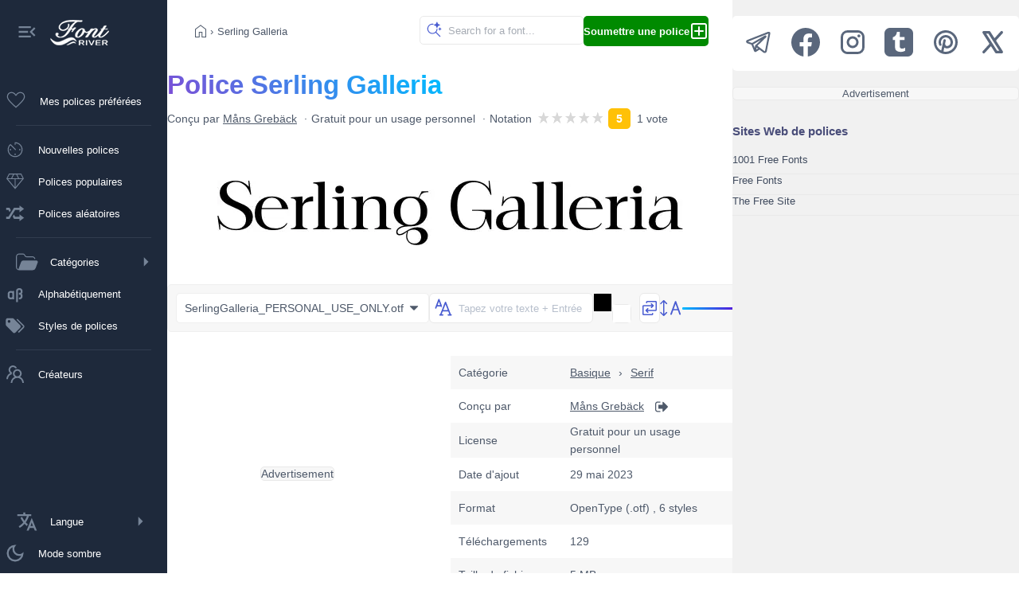

--- FILE ---
content_type: text/html;charset=utf-8
request_url: https://fr.fontriver.com/font/serling_galleria/
body_size: 21264
content:
<!DOCTYPE html><html  lang="fr"><head><meta charset="utf-8">
<meta name="viewport" content="width=device-width, initial-scale=1">
<script type="importmap">{"imports":{"#entry":"/_nuxt/B7W348XU.js"}}</script>
<title>Serling Galleria Police par Måns Grebäck — FontRiver</title>
<script>(function(){const savedTheme=localStorage.getItem('fontriver_'+document.cookie.replace(/(?:(?:^|.*;\s*)guestId\s*=\s*([^;]*).*$)|^.*$/,'$1')+'_theme');const theme=savedTheme?JSON.parse(savedTheme):'light';if(theme === 'dark'){document.documentElement.setAttribute('data-theme','dark');}})();</script>
<style>:root { --app-content-margin: var(--app-menu-width); }</style>
<meta name="description" content="Vous recherchez la police Serling Galleria conçue par Måns Grebäck ? Cliquez ici pour télécharger la police ou créez une image personnalisée avec votre propre texte en ligne.">
<meta property="fb:page_id" content="464543605426">
<meta property="og:type" content="website">
<meta property="og:logo" content="https://www.fontriver.com/android-chrome-256x256.png">
<meta property="og:url" content="https://fr.fontriver.com/font/serling_galleria/">
<meta property="og:locale" content="fr_FR">
<meta property="og:title" content="Serling Galleria Police par Måns Grebäck — FontRiver">
<meta property="og:description" content="Vous recherchez la police Serling Galleria conçue par Måns Grebäck ? Cliquez ici pour télécharger la police ou créez une image personnalisée avec votre propre texte en ligne.">
<meta property="og:site_name" content="FontRiver">
<meta name="apple-mobile-web-app-title" content="FontRiver">
<meta name="application-name" content="FontRiver">
<meta name="theme-color" content="#1e293b">
<meta name="msapplication-TileColor" content="#1e293b">
<link rel="canonical" href="https://fr.fontriver.com/font/serling_galleria/">
<link rel="manifest" href="/manifest.json">
<link rel="apple-touch-icon" size="180x180" href="/apple-touch-icon.png">
<link rel="icon" type="image/png" sizes="32x32" href="/favicon-32x32.png">
<link rel="icon" type="image/png" sizes="192x192" href="/android-chrome-192x192.png">
<link rel="icon" type="image/png" sizes="16x16" href="/favicon-16x16.png">
<link rel="manifest" href="/manifest.json">
<link rel="mask-icon" href="/safari-pinned-tab.svg" color="#1e293b">
<link rel="shortcut icon" href="/favicon.ico">
<link rel="icon" href="/favicon.ico">
<link rel="search" type="application/opensearchdescription+xml" title="FontRiver" href="/opensearch.xml">
<script type="application/ld+json">{"@context":"https://schema.org","@type":"CreativeWorkSeries","name":"Serling Galleria police","AggregateRating":{"@type":"AggregateRating","bestRating":5,"ratingValue":5,"worstRating":5,"ratingCount":1}}</script>
<script type="application/ld+json">{"@context":"https://schema.org","@type":"Article","name":"Serling Galleria police","description":"Vous recherchez la police Serling Galleria conçue par Måns Grebäck ? Cliquez ici pour télécharger la police ou créez une image personnalisée avec votre propre texte en ligne.","image":["https://fr.fontriver.com/i/fonts/serling_galleria/serlinggalleria_personal_use_only_specimen.webp","https://fr.fontriver.com/i/fonts/serling_galleria/serlinggalleria_personal_use_only_waterfall.webp"],"mainEntityOfPage":{"@type":"WebPage","url":"https://fr.fontriver.com/font/serling_galleria/"},"author":{"@type":"Person","name":"Måns Grebäck","url":"https://fr.fontriver.com/foundry/mans_greback/"},"dateCreated":"2023-05-29T11:51:09.000000Z","dateModified":"2023-05-29T08:10:56.000000Z","datePublished":"2023-05-29T08:10:56.000000Z","headline":"Serling Galleria Police par Måns Grebäck","interactionStatistic":[{"@type":"InteractionCounter","interactionType":{"@type":"DownloadAction"},"userInteractionCount":129}],"publisher":{"@type":"Organization","name":"FontRiver","logo":{"@type":"ImageObject","url":"https://fr.fontriver.com/i/logo.png","height":120,"width":120,"caption":"FontRiver Logo"}},"articleSection":"Basique"}</script>
<script type="application/ld+json">{"@context":"https://schema.org","@type":"BreadcrumbList","itemListElement":[{"@type":"ListItem","name":"Polices","item":{"@type":"WebSite","@id":"https://fr.fontriver.com/"},"position":1},{"@type":"ListItem","name":"Basique","item":{"@type":"CollectionPage","@id":"https://fr.fontriver.com/basic/"},"position":2},{"@type":"ListItem","name":"Serif","item":{"@type":"CollectionPage","@id":"https://fr.fontriver.com/basic/serif/"},"position":3},{"@type":"ListItem","name":"Serling Galleria","item":{"@type":"WebPage","@id":"https://fr.fontriver.com/font/serling_galleria/"},"position":4}]}</script>
<link rel="stylesheet" href="/_nuxt/entry.C1sRgd0u.css" crossorigin>
<link rel="stylesheet" href="/_nuxt/default.BdTrDWm7.css" crossorigin>
<link rel="stylesheet" href="/_nuxt/index.Dqj_ImJb.css" crossorigin>
<link rel="modulepreload" as="script" crossorigin href="/_nuxt/B7W348XU.js">
<link rel="modulepreload" as="script" crossorigin href="/_nuxt/Dkv4YJYa.js">
<link rel="modulepreload" as="script" crossorigin href="/_nuxt/CgBea2qt.js">
<link rel="modulepreload" as="script" crossorigin href="/_nuxt/DJyF6CHs.js">
<link rel="modulepreload" as="script" crossorigin href="/_nuxt/DtdpY-3R.js">
<link rel="modulepreload" as="script" crossorigin href="/_nuxt/DRaNQGl2.js">
<link rel="modulepreload" as="script" crossorigin href="/_nuxt/9xHp60yR.js">
<link rel="modulepreload" as="script" crossorigin href="/_nuxt/KJkIjmHn.js">
<link rel="modulepreload" as="script" crossorigin href="/_nuxt/MdQnGIVg.js">
<link rel="modulepreload" as="script" crossorigin href="/_nuxt/BUs81Fa9.js">
<link rel="modulepreload" as="script" crossorigin href="/_nuxt/36ULAXhf.js">
<link rel="modulepreload" as="script" crossorigin href="/_nuxt/DXNifYzj.js">
<link rel="modulepreload" as="script" crossorigin href="/_nuxt/04dIgebp.js">
<link rel="modulepreload" as="script" crossorigin href="/_nuxt/BLUTkuYH.js">
<link rel="modulepreload" as="script" crossorigin href="/_nuxt/BjgcwZ29.js">
<link rel="modulepreload" as="script" crossorigin href="/_nuxt/DJ5TcoIA.js">
<link rel="modulepreload" as="script" crossorigin href="/_nuxt/Cn6vDZEp.js">
<link rel="prefetch" as="image" type="image/jpeg" href="/_nuxt/categories-sm.B6_ZHveW.jpg">
<link rel="prefetch" as="script" crossorigin href="/_nuxt/DOE064PF.js">
<link rel="prefetch" as="style" crossorigin href="/_nuxt/YandexAdComponent.BAXwoOVK.css">
<link rel="prefetch" as="script" crossorigin href="/_nuxt/B-97O3NC.js">
<script type="module" src="/_nuxt/B7W348XU.js" crossorigin></script>
<link rel="preload" as="fetch" fetchpriority="low" crossorigin="anonymous" href="/_nuxt/builds/meta/47282073-b967-4a04-9783-d5b102d9db38.json"></head><body><div id="__nuxt"><!--[--><div><nav class="app-menu" aria-label="Navigation principale" role="navigation" style="--v095e5093:var(--app-menu-width);" data-v-c8e8b1ba><div class="app-menu-logo tooltip-container" data-v-c8e8b1ba><button title="Collapse menu" class="collapse-btn" data-v-c8e8b1ba><svg xmlns="http://www.w3.org/2000/svg" width="28" height="28" viewBox="0 0 24 24" data-v-c8e8b1ba><path d="M3 18h13v-2H3zm0-5h10v-2H3zm0-7v2h13V6zm18 9.59L17.42 12L21 8.41L19.59 7l-5 5l5 5z" data-v-c8e8b1ba></path></svg></button><a href="/" class="" title="Back to FontRiver&#39;s home" data-v-c8e8b1ba><img src="[data-uri]" width="74" height="32" alt="Back to FontRiver&#39;s home" style="margin-left:15px;" data-v-c8e8b1ba></a></div><a href="/favorites/" class="app-menu-nav rounded tooltip-container" data-v-c8e8b1ba><div class="favorites-container" data-v-c8e8b1ba><svg xmlns="http://www.w3.org/2000/svg" width="30" height="30" viewBox="0 0 24 24" data-v-c8e8b1ba><path d="m12 19.654l-.758-.685q-2.448-2.236-4.05-3.828q-1.601-1.593-2.528-2.81t-1.296-2.2T3 8.15q0-1.908 1.296-3.204T7.5 3.65q1.32 0 2.475.675T12 6.289Q12.87 5 14.025 4.325T16.5 3.65q1.908 0 3.204 1.296T21 8.15q0 .996-.368 1.98q-.369.986-1.296 2.202t-2.519 2.809q-1.592 1.592-4.06 3.828zm0-1.354q2.4-2.17 3.95-3.716t2.45-2.685t1.25-2.015Q20 9.006 20 8.15q0-1.5-1-2.5t-2.5-1q-1.194 0-2.204.682T12.49 7.385h-.978q-.817-1.39-1.817-2.063q-1-.672-2.194-.672q-1.48 0-2.49 1T4 8.15q0 .856.35 1.734t1.25 2.015t2.45 2.675T12 18.3m0-6.825" data-v-c8e8b1ba></path></svg><!----></div><div class="not-tooltip" style="display:flex;flex:1;justify-content:space-between;align-items:center;" data-v-c8e8b1ba>Mes polices préférées <!----></div></a><span class="app-menu-spacer" data-v-c8e8b1ba></span><a href="/new_fonts/" class="app-menu-nav rounded tooltip-container" data-v-c8e8b1ba><svg xmlns="http://www.w3.org/2000/svg" width="28" height="28" viewBox="0 0 24 24" data-v-c8e8b1ba><path d="M12 20q-1.649 0-3.108-.626t-2.55-1.716t-1.716-2.55T4 12q0-1.7.625-3.14t1.692-2.51q.243-.24.575-.237t.57.24l5.2 5.2q.14.14.15.344t-.15.364t-.354.16t-.354-.16L6.908 7.215q-.789.881-1.348 2.051Q5 10.436 5 12q0 2.9 2.05 4.95T12 19t4.95-2.05T19 12q0-2.617-1.76-4.651T12.5 5.023V6.5q0 .213-.144.356Q12.212 7 12 7t-.356-.144T11.5 6.5v-2q0-.213.144-.356T12 4q1.649 0 3.108.626t2.55 1.716t1.716 2.55T20 12t-.626 3.108t-1.716 2.55t-2.55 1.716T12 20m-5.001-7.23q-.328 0-.548-.222t-.22-.55t.221-.547t.55-.22t.547.221t.22.55t-.221.547t-.55.22m5 5q-.327 0-.547-.221q-.22-.222-.22-.55t.221-.547t.55-.22t.547.221t.22.55t-.221.547t-.55.22m5-5q-.327 0-.547-.221q-.22-.222-.22-.55t.221-.547t.55-.22t.547.221t.22.55t-.221.547t-.55.22" data-v-c8e8b1ba></path></svg><div class="not-tooltip" data-v-c8e8b1ba>Nouvelles polices</div></a><a href="/most_popular_fonts/" class="app-menu-nav rounded tooltip-container" data-v-c8e8b1ba><svg xmlns="http://www.w3.org/2000/svg" width="28" height="28" viewBox="0 0 24 24" data-v-c8e8b1ba><path d="M12 20.212L2.596 8.923L5.308 3.5h13.384l2.712 5.423zM8.817 8.5h6.366l-2-4h-2.366zm2.683 9.56V9.5H4.392zm1 0l7.108-8.56H12.5zm3.792-9.56h3.766l-2-4h-3.766zm-12.35 0h3.766l2-4H5.942z" data-v-c8e8b1ba></path></svg><div class="not-tooltip" data-v-c8e8b1ba>Polices populaires</div></a><a href="/random_fonts/" class="app-menu-nav rounded tooltip-container" data-v-c8e8b1ba><svg xmlns="http://www.w3.org/2000/svg" width="28" height="28" viewBox="0 0 20 20" data-v-c8e8b1ba><path d="M18 6.01L14 9V7h-4l-5 8H2v-2h2l5-8h5V3zM2 5h3l1.15 2.17l-1.12 1.8L4 7H2zm16 9.01L14 17v-2H9l-1.15-2.17l1.12-1.8L10 13h4v-2z" data-v-c8e8b1ba></path></svg><div class="not-tooltip" data-v-c8e8b1ba>Polices aléatoires</div></a><span class="app-menu-spacer" data-v-c8e8b1ba></span><details class="categories tooltip-container" data-v-c8e8b1ba><summary class="rounded" data-v-c8e8b1ba><svg xmlns="http://www.w3.org/2000/svg" width="28" height="28" viewBox="0 0 24 24" data-v-c8e8b1ba><path fill="currentColor" d="M7.87 4.06c-.196-.06-.421-.065-1.08-.065H5.3c-.848 0-1.45 0-1.93.04c-.469.038-.767.111-1.01.232a2.5 2.5 0 0 0-1.09 1.09c-.122.24-.195.536-.233 1.01c-.039.475-.04 1.08-.04 1.93v7.4c0 .849.001 1.45.04 1.93c.038.47.112.768.233 1.01c.24.47.622.854 1.09 1.09c.1.052.21.094.339.129l2.84-7.72a2.51 2.51 0 0 1 2.35-1.64h14.2c1.04 0 1.77 1.04 1.41 2.02l-2.28 6.19a3.495 3.495 0 0 1-3.28 2.29h-12.6c-.821 0-1.47 0-1.99-.043c-.531-.043-.975-.134-1.38-.34a3.52 3.52 0 0 1-1.53-1.53c-.205-.402-.296-.846-.339-1.38c-.043-.52-.043-1.17-.043-1.99v-7.44c0-.82 0-1.47.043-1.99c.043-.53.134-.974.339-1.38a3.52 3.52 0 0 1 1.53-1.53c.403-.204.847-.295 1.38-.338c.521-.043 1.17-.043 1.99-.043h1.58c.555 0 .938 0 1.29.108a2.5 2.5 0 0 1 .861.461c.288.237.5.556.808 1.02l.141.212c.365.547.493.731.652.861c.152.125.328.22.517.276c.196.06.421.065 1.08.065h3.81c.683 0 1.22 0 1.66.03c.444.03.817.093 1.16.237a3.5 3.5 0 0 1 1.89 1.89q.056.135.096.277c.085.293-.159.563-.464.563c-.25 0-.452-.187-.542-.421l-.014-.036a2.5 2.5 0 0 0-1.35-1.35c-.205-.085-.456-.136-.849-.163c-.397-.027-.902-.027-1.61-.027h-3.86c-.555 0-.938 0-1.29-.108a2.5 2.5 0 0 1-.86-.461c-.289-.237-.5-.556-.809-1.02l-.14-.212c-.366-.547-.494-.731-.653-.861a1.5 1.5 0 0 0-.517-.276z" data-v-c8e8b1ba></path></svg><span class="not-tooltip" data-v-c8e8b1ba>Catégories</span><svg style="margin-left:auto;" xmlns="http://www.w3.org/2000/svg" width="28" height="28" viewBox="0 0 24 24" data-v-c8e8b1ba><path fill="currentColor" d="m10 17l5-5l-5-5z" data-v-c8e8b1ba></path></svg></summary><ul data-v-c8e8b1ba><li data-v-c8e8b1ba><a href="/basic/" class="category basic rounded" data-v-c8e8b1ba>Basique</a></li><li data-v-c8e8b1ba><a href="/dingbats/" class="category dingbats rounded" data-v-c8e8b1ba>Symboles</a></li><li data-v-c8e8b1ba><a href="/fancy/" class="category fancy rounded" data-v-c8e8b1ba>Fantaisie</a></li><li data-v-c8e8b1ba><a href="/foreign_look/" class="category foreign rounded" data-v-c8e8b1ba>Étranger</a></li><li data-v-c8e8b1ba><a href="/gothic/" class="category gothic rounded" data-v-c8e8b1ba>Gothique</a></li><li data-v-c8e8b1ba><a href="/holiday/" class="category holiday rounded" data-v-c8e8b1ba>Fêtes</a></li><li data-v-c8e8b1ba><a href="/script/" class="category script rounded" data-v-c8e8b1ba>Script</a></li><li data-v-c8e8b1ba><a href="/techno/" class="category techno rounded" data-v-c8e8b1ba>Techno</a></li></ul></details><a href="/a_fonts/" class="app-menu-nav rounded tooltip-container" data-v-c8e8b1ba><svg xmlns="http://www.w3.org/2000/svg" width="28" height="28" viewBox="0 0 24 24" data-v-c8e8b1ba><path d="M16 6c-1.64 0-3 1.36-3 3v12h2V9c0-.57.43-1 1-1h1c.57 0 1 .43 1 1v1c0 .57-.43 1-1 1h-1v2h1c.57 0 1 .43 1 1v1c0 .57-.43 1-1 1h-1v2h1c1.65 0 3-1.35 3-3v-1c0-.82-.41-1.54-1-2c.59-.46 1-1.18 1-2V9c0-1.64-1.35-3-3-3M7 9c-1.64 0-3 1.36-3 3v3c0 1.65 1.36 3 3 3h.7c.5 0 .95-.19 1.3-.5v.5h2V9H9v.5c-.35-.31-.8-.5-1.3-.5M7 11h1c.57 0 1 .43 1 1v3c0 .57-.43 1-1 1H7c-.57 0-1-.43-1-1v-3c0-.57.43-1 1-1" data-v-c8e8b1ba></path></svg><div class="not-tooltip" data-v-c8e8b1ba>Alphabétiquement</div></a><a href="/categories/" class="app-menu-nav rounded tooltip-container" data-v-c8e8b1ba><svg xmlns="http://www.w3.org/2000/svg" width="28" height="28" viewBox="0 0 24 24" data-v-c8e8b1ba><path d="M5.5 9A1.5 1.5 0 0 0 7 7.5A1.5 1.5 0 0 0 5.5 6A1.5 1.5 0 0 0 4 7.5A1.5 1.5 0 0 0 5.5 9m11.91 2.58c.36.36.59.86.59 1.42c0 .55-.22 1.05-.59 1.41l-5 5a1.996 1.996 0 0 1-2.83 0l-6.99-6.99C2.22 12.05 2 11.55 2 11V6c0-1.11.89-2 2-2h5c.55 0 1.05.22 1.41.58zm-3.87-5.87l1-1l6.87 6.87c.37.36.59.87.59 1.42s-.22 1.05-.58 1.41l-5.38 5.38l-1-1L20.75 13z" data-v-c8e8b1ba></path></svg><div class="not-tooltip" data-v-c8e8b1ba>Styles de polices</div></a><span class="app-menu-spacer" data-v-c8e8b1ba></span><a href="/foundries/" class="app-menu-nav rounded tooltip-container" data-v-c8e8b1ba><svg xmlns="http://www.w3.org/2000/svg" width="28" height="28" viewBox="0 0 1024 1024" data-v-c8e8b1ba><path d="M824.2 699.9a301.6 301.6 0 0 0-86.4-60.4C783.1 602.8 812 546.8 812 484c0-110.8-92.4-201.7-203.2-200c-109.1 1.7-197 90.6-197 200c0 62.8 29 118.8 74.2 155.5a301 301 0 0 0-86.4 60.4C345 754.6 314 826.8 312 903.8a8 8 0 0 0 8 8.2h56c4.3 0 7.9-3.4 8-7.7c1.9-58 25.4-112.3 66.7-153.5A226.62 226.62 0 0 1 612 684c60.9 0 118.2 23.7 161.3 66.8C814.5 792 838 846.3 840 904.3c.1 4.3 3.7 7.7 8 7.7h56a8 8 0 0 0 8-8.2c-2-77-33-149.2-87.8-203.9M612 612c-34.2 0-66.4-13.3-90.5-37.5a126.86 126.86 0 0 1-37.5-91.8c.3-32.8 13.4-64.5 36.3-88c24-24.6 56.1-38.3 90.4-38.7c33.9-.3 66.8 12.9 91 36.6c24.8 24.3 38.4 56.8 38.4 91.4c0 34.2-13.3 66.3-37.5 90.5A127.3 127.3 0 0 1 612 612M361.5 510.4c-.9-8.7-1.4-17.5-1.4-26.4c0-15.9 1.5-31.4 4.3-46.5c.7-3.6-1.2-7.3-4.5-8.8c-13.6-6.1-26.1-14.5-36.9-25.1a127.54 127.54 0 0 1-38.7-95.4c.9-32.1 13.8-62.6 36.3-85.6c24.7-25.3 57.9-39.1 93.2-38.7c31.9.3 62.7 12.6 86 34.4c7.9 7.4 14.7 15.6 20.4 24.4c2 3.1 5.9 4.4 9.3 3.2c17.6-6.1 36.2-10.4 55.3-12.4c5.6-.6 8.8-6.6 6.3-11.6c-32.5-64.3-98.9-108.7-175.7-109.9c-110.9-1.7-203.3 89.2-203.3 199.9c0 62.8 28.9 118.8 74.2 155.5c-31.8 14.7-61.1 35-86.5 60.4c-54.8 54.7-85.8 126.9-87.8 204a8 8 0 0 0 8 8.2h56.1c4.3 0 7.9-3.4 8-7.7c1.9-58 25.4-112.3 66.7-153.5c29.4-29.4 65.4-49.8 104.7-59.7c3.9-1 6.5-4.7 6-8.7" data-v-c8e8b1ba></path></svg><div class="not-tooltip" data-v-c8e8b1ba>Créateurs</div></a><details class="languages tooltip-container" data-v-c8e8b1ba><summary class="rounded" data-v-c8e8b1ba><svg xmlns="http://www.w3.org/2000/svg" width="28" height="28" viewBox="0 0 512 512" data-v-c8e8b1ba><path d="M363 176L246 464h47.24l24.49-58h90.54l24.49 58H480Zm-26.69 186L363 279.85L389.69 362ZM272 320c-.25-.19-20.59-15.77-45.42-42.67c39.58-53.64 62-114.61 71.15-143.33H352V90H214V48h-44v42H32v44h219.25c-9.52 26.95-27.05 69.5-53.79 108.36c-32.68-43.44-47.14-75.88-47.33-76.22L143 152l-38 22l6.87 13.86c.89 1.56 17.19 37.9 54.71 86.57c.92 1.21 1.85 2.39 2.78 3.57c-49.72 56.86-89.15 79.09-89.66 79.47L64 368l23 36l19.3-11.47c2.2-1.67 41.33-24 92-80.78c24.52 26.28 43.22 40.83 44.3 41.67L255 362Z" data-v-c8e8b1ba></path></svg><span class="not-tooltip" data-v-c8e8b1ba>Langue</span><svg style="margin-left:auto;" xmlns="http://www.w3.org/2000/svg" width="28" height="28" viewBox="0 0 24 24" data-v-c8e8b1ba><path fill="currentColor" d="m10 17l5-5l-5-5z" data-v-c8e8b1ba></path></svg></summary><ul class="rounded" data-v-c8e8b1ba><!--[--><li class="rounded" data-v-c8e8b1ba><a href="https://www.fontriver.com/font/serling_galleria/" data-v-c8e8b1ba><span style="margin-left:38px;" data-v-c8e8b1ba>English</span></a></li><li class="rounded" data-v-c8e8b1ba><a href="https://de.fontriver.com/font/serling_galleria/" data-v-c8e8b1ba><span style="margin-left:38px;" data-v-c8e8b1ba>Deutsch</span></a></li><li class="rounded" data-v-c8e8b1ba><a href="https://es.fontriver.com/font/serling_galleria/" data-v-c8e8b1ba><span style="margin-left:38px;" data-v-c8e8b1ba>Español</span></a></li><li class="rounded" data-v-c8e8b1ba><div class="selected-lang" data-v-c8e8b1ba><svg xmlns="http://www.w3.org/2000/svg" width="24" height="24" viewBox="0 0 24 24" data-v-c8e8b1ba><path d="M9 16.17L4.83 12l-1.42 1.41L9 19L21 7l-1.41-1.41z" data-v-c8e8b1ba></path></svg> Français</div></li><li class="rounded" data-v-c8e8b1ba><a href="https://it.fontriver.com/font/serling_galleria/" data-v-c8e8b1ba><span style="margin-left:38px;" data-v-c8e8b1ba>Italiano</span></a></li><li class="rounded" data-v-c8e8b1ba><a href="https://ru.fontriver.com/font/serling_galleria/" data-v-c8e8b1ba><span style="margin-left:38px;" data-v-c8e8b1ba>Русский</span></a></li><li class="rounded" data-v-c8e8b1ba><a href="https://pl.fontriver.com/font/serling_galleria/" data-v-c8e8b1ba><span style="margin-left:38px;" data-v-c8e8b1ba>Polski</span></a></li><li class="rounded" data-v-c8e8b1ba><a href="https://cz.fontriver.com/font/serling_galleria/" data-v-c8e8b1ba><span style="margin-left:38px;" data-v-c8e8b1ba>Česky</span></a></li><li class="rounded" data-v-c8e8b1ba><a href="https://pt.fontriver.com/font/serling_galleria/" data-v-c8e8b1ba><span style="margin-left:38px;" data-v-c8e8b1ba>Português</span></a></li><li class="rounded" data-v-c8e8b1ba><a href="https://tr.fontriver.com/font/serling_galleria/" data-v-c8e8b1ba><span style="margin-left:38px;" data-v-c8e8b1ba>Türkçe</span></a></li><!--]--></ul></details><button class="app-menu-nav rounded tooltip-container" data-v-c8e8b1ba><!--[--><svg xmlns="http://www.w3.org/2000/svg" width="28" height="28" viewBox="0 0 24 24" data-v-c8e8b1ba><path fill="currentColor" d="M12 21q-3.75 0-6.375-2.625T3 12t2.625-6.375T12 3q.35 0 .688.025t.662.075q-1.025.725-1.638 1.888T11.1 7.5q0 2.25 1.575 3.825T16.5 12.9q1.375 0 2.525-.613T20.9 10.65q.05.325.075.662T21 12q0 3.75-2.625 6.375T12 21m0-2q2.2 0 3.95-1.213t2.55-3.162q-.5.125-1 .2t-1 .075q-3.075 0-5.238-2.163T9.1 7.5q0-.5.075-1t.2-1q-1.95.8-3.163 2.55T5 12q0 2.9 2.05 4.95T12 19m-.25-6.75" data-v-c8e8b1ba></path></svg><span class="not-tooltip" data-v-c8e8b1ba>Mode sombre</span><!--]--></button></nav><div class="app-content"><!--[--><div></div><!--[--><main class="content-main" data-v-37753252><nav class="navigation" aria-label="Breadcrumb" data-v-37753252><div class="navigation-line1"><!--[--><a href="/" class="" aria-label="Page d&#39;accueil"><svg xmlns="http://www.w3.org/2000/svg" width="24" height="24" viewBox="0 0 24 24"><path d="M6 19h3.692v-5.884h4.616V19H18v-9l-6-4.538L6 10zm-1 1V9.5l7-5.288L19 9.5V20h-5.692v-5.884h-2.616V20zm7-7.77"></path></svg></a> › <span class="nav-text" aria-current="page">Serling Galleria</span><!--]--></div><div class="navigation-line2"><div class="search-container rounded"><input value="" class="search rounded" placeholder="Search for a font..."><svg class="magnifier" xmlns="http://www.w3.org/2000/svg" width="22" height="22" viewBox="0 0 48 48"><path d="M29.833 13.112a5.36 5.36 0 0 0-2.544-1.805l-2.603-.845a1.028 1.028 0 0 1 0-1.937l2.602-.845a5.36 5.36 0 0 0 3.323-3.33l.022-.064l.846-2.6a1.027 1.027 0 0 1 1.938 0l.846 2.6A5.36 5.36 0 0 0 37.66 7.68l2.602.845l.052.013a1.028 1.028 0 0 1 0 1.937l-2.602.845a5.36 5.36 0 0 0-3.397 3.394l-.846 2.6l-.025.064a1.027 1.027 0 0 1-1.538.433a1.03 1.03 0 0 1-.375-.497l-.846-2.6a5.4 5.4 0 0 0-.852-1.602m14.776 6.872l-1.378-.448a2.84 2.84 0 0 1-1.797-1.796l-.448-1.377a.544.544 0 0 0-1.027 0l-.448 1.377a2.84 2.84 0 0 1-1.77 1.796l-1.378.448a.545.545 0 0 0 0 1.025l1.378.448q.227.075.438.188l.003.015a2.84 2.84 0 0 1 1.357 1.61l.448 1.377a.545.545 0 0 0 1.01.039v-.01l.016-.039l.448-1.377a2.84 2.84 0 0 1 1.798-1.796l1.378-.448a.545.545 0 0 0 0-1.025zM20 6c1.445 0 2.84.219 4.15.626l-.076.024a3.1 3.1 0 0 0-1.51 1.12a3 3 0 0 0-.448.924A11.6 11.6 0 0 0 20 8.5C13.649 8.5 8.5 13.649 8.5 20S13.649 31.5 20 31.5S31.5 26.351 31.5 20l-.002-.206a3 3 0 0 0 2.496-.209Q34 19.792 34 20a13.94 13.94 0 0 1-3.256 8.976l10.89 10.89a1.25 1.25 0 1 1-1.768 1.768l-10.89-10.89A13.94 13.94 0 0 1 20 34c-7.732 0-14-6.268-14-14S12.268 6 20 6"></path></svg></div><a href="/submit/" class="nav-btn green rounded"><strong>Soumettre une police</strong><svg xmlns="http://www.w3.org/2000/svg" width="24" height="24" viewBox="0 0 24 24"><g><path d="M12 6a1 1 0 0 1 1 1v4h4a1 1 0 1 1 0 2h-4v4a1 1 0 1 1-2 0v-4H7a1 1 0 1 1 0-2h4V7a1 1 0 0 1 1-1"></path><path fill-rule="evenodd" d="M5 22a3 3 0 0 1-3-3V5a3 3 0 0 1 3-3h14a3 3 0 0 1 3 3v14a3 3 0 0 1-3 3zm-1-3a1 1 0 0 0 1 1h14a1 1 0 0 0 1-1V5a1 1 0 0 0-1-1H5a1 1 0 0 0-1 1z" clip-rule="evenodd"></path></g></svg></a></div></nav><!--[--><article class="container font-title mb30" data-v-37753252><header class="font-title-part1" data-v-37753252><h1 class="colored" data-v-37753252>Police Serling Galleria</h1><ul data-v-37753252><li data-v-37753252>Conçu par <a href="/foundry/mans_greback/" class="" data-v-37753252>Måns Grebäck</a></li><li data-v-37753252>Gratuit pour un usage personnel</li><li class="rating-wrap" data-v-37753252>Notation   <div class="nuxt-rating-wrapper" data-v-37753252 data-v-038f2b51><!--[--><span class="nuxt-rating-pointer skeleton-pulse nuxt-rating-star" style="margin-right:2px;" data-v-038f2b51><div step="100" data-v-038f2b51 data-v-f0c63eac><svg class="nuxt-rating-star-svg" height="15" width="15" viewBox="0 0 43.56 43.56" data-v-f0c63eac><linearGradient id="#d8d8d8" x1="0" x2="100%" y1="0" y2="0" data-v-f0c63eac><stop offset="100%" stop-color="#d8d8d8" stop-opacity="1" data-v-f0c63eac></stop><stop offset="100%" stop-color="#d8d8d8" stop-opacity="1" data-v-f0c63eac></stop></linearGradient><polygon height="15" width="15" points="19.8,2.2,6.6,43.56,39.6,17.16,0,17.16,33,43.56" fill="url(##d8d8d8)" stroke="#d8d8d8" stroke-width="0" stroke-linejoin="miter" data-v-f0c63eac></polygon><polygon points="19.8,2.2,6.6,43.56,39.6,17.16,0,17.16,33,43.56" fill="url(##d8d8d8)" data-v-f0c63eac></polygon></svg></div></span><span class="nuxt-rating-pointer skeleton-pulse nuxt-rating-star" style="margin-right:2px;" data-v-038f2b51><div step="100" data-v-038f2b51 data-v-f0c63eac><svg class="nuxt-rating-star-svg" height="15" width="15" viewBox="0 0 43.56 43.56" data-v-f0c63eac><linearGradient id="#d8d8d8" x1="0" x2="100%" y1="0" y2="0" data-v-f0c63eac><stop offset="100%" stop-color="#d8d8d8" stop-opacity="1" data-v-f0c63eac></stop><stop offset="100%" stop-color="#d8d8d8" stop-opacity="1" data-v-f0c63eac></stop></linearGradient><polygon height="15" width="15" points="19.8,2.2,6.6,43.56,39.6,17.16,0,17.16,33,43.56" fill="url(##d8d8d8)" stroke="#d8d8d8" stroke-width="0" stroke-linejoin="miter" data-v-f0c63eac></polygon><polygon points="19.8,2.2,6.6,43.56,39.6,17.16,0,17.16,33,43.56" fill="url(##d8d8d8)" data-v-f0c63eac></polygon></svg></div></span><span class="nuxt-rating-pointer skeleton-pulse nuxt-rating-star" style="margin-right:2px;" data-v-038f2b51><div step="100" data-v-038f2b51 data-v-f0c63eac><svg class="nuxt-rating-star-svg" height="15" width="15" viewBox="0 0 43.56 43.56" data-v-f0c63eac><linearGradient id="#d8d8d8" x1="0" x2="100%" y1="0" y2="0" data-v-f0c63eac><stop offset="100%" stop-color="#d8d8d8" stop-opacity="1" data-v-f0c63eac></stop><stop offset="100%" stop-color="#d8d8d8" stop-opacity="1" data-v-f0c63eac></stop></linearGradient><polygon height="15" width="15" points="19.8,2.2,6.6,43.56,39.6,17.16,0,17.16,33,43.56" fill="url(##d8d8d8)" stroke="#d8d8d8" stroke-width="0" stroke-linejoin="miter" data-v-f0c63eac></polygon><polygon points="19.8,2.2,6.6,43.56,39.6,17.16,0,17.16,33,43.56" fill="url(##d8d8d8)" data-v-f0c63eac></polygon></svg></div></span><span class="nuxt-rating-pointer skeleton-pulse nuxt-rating-star" style="margin-right:2px;" data-v-038f2b51><div step="100" data-v-038f2b51 data-v-f0c63eac><svg class="nuxt-rating-star-svg" height="15" width="15" viewBox="0 0 43.56 43.56" data-v-f0c63eac><linearGradient id="#d8d8d8" x1="0" x2="100%" y1="0" y2="0" data-v-f0c63eac><stop offset="100%" stop-color="#d8d8d8" stop-opacity="1" data-v-f0c63eac></stop><stop offset="100%" stop-color="#d8d8d8" stop-opacity="1" data-v-f0c63eac></stop></linearGradient><polygon height="15" width="15" points="19.8,2.2,6.6,43.56,39.6,17.16,0,17.16,33,43.56" fill="url(##d8d8d8)" stroke="#d8d8d8" stroke-width="0" stroke-linejoin="miter" data-v-f0c63eac></polygon><polygon points="19.8,2.2,6.6,43.56,39.6,17.16,0,17.16,33,43.56" fill="url(##d8d8d8)" data-v-f0c63eac></polygon></svg></div></span><span class="nuxt-rating-pointer skeleton-pulse nuxt-rating-star" style="margin-right:0;" data-v-038f2b51><div step="100" data-v-038f2b51 data-v-f0c63eac><svg class="nuxt-rating-star-svg" height="15" width="15" viewBox="0 0 43.56 43.56" data-v-f0c63eac><linearGradient id="#d8d8d8" x1="0" x2="100%" y1="0" y2="0" data-v-f0c63eac><stop offset="100%" stop-color="#d8d8d8" stop-opacity="1" data-v-f0c63eac></stop><stop offset="100%" stop-color="#d8d8d8" stop-opacity="1" data-v-f0c63eac></stop></linearGradient><polygon height="15" width="15" points="19.8,2.2,6.6,43.56,39.6,17.16,0,17.16,33,43.56" fill="url(##d8d8d8)" stroke="#d8d8d8" stroke-width="0" stroke-linejoin="miter" data-v-f0c63eac></polygon><polygon points="19.8,2.2,6.6,43.56,39.6,17.16,0,17.16,33,43.56" fill="url(##d8d8d8)" data-v-f0c63eac></polygon></svg></div></span><!--]--></div><!--[--><span class="current total rounded" data-v-37753252><strong data-v-37753252>5</strong></span>   <!--[-->1 vote<!--]--><!--]--></li></ul></header></article><section class="container custom-preview" style="background-color:#FFFFFF;" data-v-37753252><img src="/i/fonts/serling_galleria/serlinggalleria_personal_use_only_preview.webp" width="585" height="81" class="" alt="Serling Galleria" data-v-37753252></section><div class="settings-container" data-v-37753252><section class="settings rounded"><!----><!----><div class="file-selector-wrapper"><div class="selected-wrapper rounded"><span class="selected-value">SerlingGalleria_PERSONAL_USE_ONLY.otf</span><svg style="margin-left:5px;" xmlns="http://www.w3.org/2000/svg" width="16" height="16" viewBox="0 0 24 24"><path class="file-arr" d="M5 7.75a.75.75 0 0 0-.53 1.28l7 7a.75.75 0 0 0 1.06 0l7-7A.75.75 0 0 0 19 7.75z"></path></svg></div><!----></div><div class="settings-spacer"></div><div class="text-wrapper rounded"><input value="" id="text" class="text rounded" aria-label="Texte personnalisé pour les aperçus des polices" title="Modifier le texte affiché dans les images" placeholder="Tapez votre texte + Entrée"><svg class="text-svg" xmlns="http://www.w3.org/2000/svg" width="28" height="28" viewBox="0 0 16 16"><path d="M4.75 2a.5.5 0 0 1 .469.324L6.945 6.93l-.543 1.399l-.311-.83H3.41l-.442 1.177a.5.5 0 0 1-.936-.352l2.25-6A.5.5 0 0 1 4.75 2m-.965 4.499h1.93L4.75 3.924zm2.918 3.816l-.008.022L5.66 13H5.5a.5.5 0 0 0 0 1h.431a.5.5 0 0 0 .138 0H7.5a.5.5 0 0 0 0-1h-.767l.774-1.993h3.984l.776 1.998h-.764a.5.5 0 1 0 0 1h2.003a.5.5 0 0 0 0-1h-.166L9.965 4.319a.5.5 0 0 0-.932 0zm4.4-.308H7.895L9.499 5.88z"></path></svg></div><div class="colors-wrapper"><input value="#000000" type="color" id="color" title="Couleur du texte" class="rounded"><input value="#FFFFFF" type="color" id="bg" title="Couleur d&#39;arrière-plan" class="rounded"><button class="swap rounded" title="Échanger les couleurs"><svg xmlns="http://www.w3.org/2000/svg" width="24" height="24" viewBox="0 0 256 256"><path d="M224 48v104a16 16 0 0 1-16 16H99.31l10.35 10.34a8 8 0 0 1-11.32 11.32l-24-24a8 8 0 0 1 0-11.32l24-24a8 8 0 0 1 11.32 11.32L99.31 152H208V48H96v8a8 8 0 0 1-16 0v-8a16 16 0 0 1 16-16h112a16 16 0 0 1 16 16m-56 144a8 8 0 0 0-8 8v8H48V104h108.69l-10.35 10.34a8 8 0 0 0 11.32 11.32l24-24a8 8 0 0 0 0-11.32l-24-24a8 8 0 0 0-11.32 11.32L156.69 88H48a16 16 0 0 0-16 16v104a16 16 0 0 0 16 16h112a16 16 0 0 0 16-16v-8a8 8 0 0 0-8-8"></path></svg></button></div><div class="range-wrapper rounded"><label class="slider-label" for="size"><svg xmlns="http://www.w3.org/2000/svg" width="28" height="28" viewBox="0 0 15 15"><path fill-rule="evenodd" d="M2.782 2.217a.4.4 0 0 0-.565 0l-2 2a.4.4 0 0 0 .565.566L2.1 3.466v8.068L.782 10.217a.4.4 0 0 0-.565.566l2 2a.4.4 0 0 0 .565 0l2-2a.4.4 0 0 0-.565-.566l-1.318 1.317V3.466l1.318 1.317a.4.4 0 0 0 .565-.566zm7.718.533a.5.5 0 0 1 .47.33l3 8.32a.5.5 0 0 1-.94.34l-.982-2.724H8.952l-.982 2.723a.5.5 0 0 1-.94-.34l3-8.319a.5.5 0 0 1 .47-.33m0 1.974l1.241 3.442H9.26z" clip-rule="evenodd"></path></svg><!----></label><input value="56" style="background:linear-gradient(to right, #00bbff, #5a11d8 46%, var(--slider-bg) 56%);" type="range" min="10" max="99" id="size" class="range-input" title="Taille du texte" role="slider" aria-orientation="horizontal" aria-valuemin="10.0" aria-valuemax="100.0" aria-valuenow="56" aria-valuetext="56"></div><button disabled class="disabled reset rounded" title="Réinitialiser par défaut"><svg xmlns="http://www.w3.org/2000/svg" width="24" height="24" viewBox="0 0 21 21"><g fill="none" fill-rule="evenodd" stroke-linecap="round" stroke-linejoin="round" transform="matrix(0 1 1 0 2.5 2.5)"><path d="M3.987 1.078A8 8 0 1 0 8 0"></path><circle cx="8" cy="8" r="2"></circle><path d="M4 5V1H0"></path></g></svg></button><button class="share rounded" title="Partager cette page"><svg xmlns="http://www.w3.org/2000/svg" width="24" height="24" viewBox="0 0 24 24"><g fill="none" stroke-width="1.5"><path d="M9 12a2.5 2.5 0 1 1-5 0a2.5 2.5 0 0 1 5 0Z"></path><path stroke-linecap="round" d="M14 6.5L9 10m5 7.5L9 14"></path><path d="M19 18.5a2.5 2.5 0 1 1-5 0a2.5 2.5 0 0 1 5 0Zm0-13a2.5 2.5 0 1 1-5 0a2.5 2.5 0 0 1 5 0Z"></path></g></svg></button></section><div class="modal-overlay" style="display:none;"><div class="modal"><h3 class="colored">Partagez ceci avec n&#39;importe qui !</h3><div class="social-container"><a class="social rounded facebook" target="_blank" href="https://www.facebook.com/sharer/sharer.php?u=https%3A%2F%2Ffr.fontriver.com%2Ffont%2Fserling_galleria%2F"><svg class="icon" xmlns="http://www.w3.org/2000/svg" width="32" height="32" viewBox="0 0 16 16"><path class="filled" d="M16 8.049c0-4.446-3.582-8.05-8-8.05C3.58 0-.002 3.603-.002 8.05c0 4.017 2.926 7.347 6.75 7.951v-5.625h-2.03V8.05H6.75V6.275c0-2.017 1.195-3.131 3.022-3.131c.876 0 1.791.157 1.791.157v1.98h-1.009c-.993 0-1.303.621-1.303 1.258v1.51h2.218l-.354 2.326H9.25V16c3.824-.604 6.75-3.934 6.75-7.951"></path></svg> Facebook </a><a class="social rounded pinterest" target="_blank" href="https://pinterest.com/pin/create/button/?url=https%3A%2F%2Ffr.fontriver.com%2Ffont%2Fserling_galleria%2F"><svg class="icon" xmlns="http://www.w3.org/2000/svg" width="32" height="32" viewBox="0 0 24 24"><g fill="none" fill-rule="evenodd"><path d="M24 0v24H0V0zM12.593 23.258l-.011.002l-.071.035l-.02.004l-.014-.004l-.071-.035q-.016-.005-.024.005l-.004.01l-.017.428l.005.02l.01.013l.104.074l.015.004l.012-.004l.104-.074l.012-.016l.004-.017l-.017-.427q-.004-.016-.017-.018m.265-.113l-.013.002l-.185.093l-.01.01l-.003.011l.018.43l.005.012l.008.007l.201.093q.019.005.029-.008l.004-.014l-.034-.614q-.005-.019-.02-.022m-.715.002a.02.02 0 0 0-.027.006l-.006.014l-.034.614q.001.018.017.024l.015-.002l.201-.093l.01-.008l.004-.011l.017-.43l-.003-.012l-.01-.01z"></path><path class="filled" d="M12 2C6.477 2 2 6.477 2 12s4.477 10 10 10s10-4.477 10-10S17.523 2 12 2M4 12a8 8 0 1 1 6.077 7.767l.718-3.374c.687.596 1.54.823 2.359.808c.898-.017 1.8-.32 2.555-.795c.752-.473 1.424-1.16 1.792-2.007A6 6 0 1 0 6.5 14.4a1 1 0 1 0 1.832-.8A4 4 0 1 1 16 12c0 1.095-.41 2.117-1.357 2.713c-.488.308-1.039.48-1.526.488c-.477.01-.842-.134-1.095-.399c-.248-.26-.521-.762-.521-1.702c0-.6.229-1.1.503-2.392a1 1 0 1 0-1.956-.416l-1.86 8.743A8 8 0 0 1 4 12"></path></g></svg> Pinterest </a><a class="social rounded tumblr" target="_blank" href="https://tumblr.com/widgets/share/tool?canonicalUrl=https%3A%2F%2Ffr.fontriver.com%2Ffont%2Fserling_galleria%2F"><svg class="icon" xmlns="http://www.w3.org/2000/svg" width="32" height="32" viewBox="0 0 1000 1000"><path class="filled" d="M192.906 0C86.033 0 0 86.033 0 192.906v614.188C0 913.967 86.033 1000 192.906 1000h614.188C913.967 1000 1000 913.967 1000 807.094V192.906C1000 86.033 913.967 0 807.094 0zm242.031 141.406h99.125v176.188H699.5v109.438H534.062v178.75c0 40.402 2.146 66.359 6.438 77.844c4.267 11.464 12.248 20.616 23.875 27.469c15.423 9.244 33.039 13.875 52.906 13.875c35.278 0 70.392-11.489 105.313-34.438V800.47c-29.797 14.028-56.746 23.917-80.875 29.563c-24.156 5.645-50.276 8.469-78.344 8.469c-31.852 0-60.043-4.057-84.531-12.094c-24.487-8.059-45.358-19.539-62.656-34.406c-17.299-14.912-29.297-30.745-35.969-47.531c-6.68-16.765-10-41.089-10-72.938v-244.5h-77.063v-98.656c27.378-8.899 50.87-21.624 70.375-38.25c19.535-16.601 35.192-36.551 47-59.844c11.825-23.272 19.963-52.921 24.406-88.875z"></path></svg> Tumblr </a><a class="social rounded telegram" target="_blank" href="https://t.me/share/url?url=https%3A%2F%2Ffr.fontriver.com%2Ffont%2Fserling_galleria%2F"><svg class="icon" xmlns="http://www.w3.org/2000/svg" width="32" height="32" viewBox="0 0 24 24"><path class="filled" fill-rule="evenodd" d="M5.788 14.02a.746.746 0 0 0 .132.031a456.056 456.056 0 0 1 .844 2.002c.503 1.202 1.01 2.44 1.121 2.796c.139.438.285.736.445.94c.083.104.178.196.29.266a.88.88 0 0 0 .186.088c.32.12.612.07.795.009a1.313 1.313 0 0 0 .304-.15L9.91 20l2.826-1.762l3.265 2.502c.048.037.1.068.156.093c.392.17.772.23 1.13.182c.356-.05.639-.199.85-.368a1.992 1.992 0 0 0 .564-.728l.009-.022l.003-.008l.002-.004v-.002l.001-.001a.756.756 0 0 0 .04-.133l2.98-15.025a.752.752 0 0 0 .014-.146c0-.44-.166-.859-.555-1.112c-.334-.217-.705-.227-.94-.209c-.252.02-.486.082-.643.132a3.458 3.458 0 0 0-.26.094l-.011.005l-16.714 6.556l-.002.001a2.296 2.296 0 0 0-.167.069a2.522 2.522 0 0 0-.38.212c-.227.155-.75.581-.661 1.285c.07.56.454.905.689 1.071c.128.091.25.156.34.199c.04.02.126.054.163.07l.01.003zm14.138-9.152h-.002a.785.785 0 0 1-.026.011L3.164 11.444a.818.818 0 0 1-.026.01l-.01.003a1.126 1.126 0 0 0-.09.04a.851.851 0 0 0 .086.043l3.142 1.058a.75.75 0 0 1 .16.076l10.377-6.075l.01-.005a1.59 1.59 0 0 1 .124-.068c.072-.037.187-.091.317-.131c.09-.028.357-.107.645-.014a.854.854 0 0 1 .588.689a.84.84 0 0 1 .003.424c-.07.275-.262.489-.437.653c-.15.14-2.096 2.016-4.015 3.868l-2.613 2.52l-.465.45l5.872 4.502a.536.536 0 0 0 .251.04a.229.229 0 0 0 .117-.052a.495.495 0 0 0 .103-.12l.002-.001l2.89-14.573a1.858 1.858 0 0 0-.267.086zm-8.461 12.394l-1.172-.898l-.284 1.805zm-2.247-2.68l1.165-1.125l2.613-2.522l.973-.938l-6.52 3.817l.035.082a339.2 339.2 0 0 1 1.22 2.92l.283-1.8a.747.747 0 0 1 .231-.435" clip-rule="evenodd"></path></svg> Telegram </a><a class="social rounded x" target="_blank" href="https://twitter.com/intent/tweet?text=https%3A%2F%2Ffr.fontriver.com%2Ffont%2Fserling_galleria%2F"><svg class="icon" xmlns="http://www.w3.org/2000/svg" width="32" height="32" viewBox="0 0 256 256"><path class="filled" d="m218.12 209.56l-61-95.8l59.72-65.69a12 12 0 0 0-17.76-16.14l-55.27 60.84l-37.69-59.21A12 12 0 0 0 96 28H48a12 12 0 0 0-10.12 18.44l61 95.8l-59.76 65.69a12 12 0 1 0 17.76 16.14l55.31-60.84l37.69 59.21A12 12 0 0 0 160 228h48a12 12 0 0 0 10.12-18.44M166.59 204L69.86 52h19.55l96.73 152Z"></path></svg> X </a></div><div class="link-container"><input id="input-website" class="rounded" type="text" disabled><button id="btn-website" class="colored-bg rounded"><svg class="icon" xmlns="http://www.w3.org/2000/svg" width="20" height="20" viewBox="0 0 24 24"><g fill="none" stroke="currentColor" stroke-width="1.5"><path d="M6 11c0-2.828 0-4.243.879-5.121C7.757 5 9.172 5 12 5h3c2.828 0 4.243 0 5.121.879C21 6.757 21 8.172 21 11v5c0 2.828 0 4.243-.879 5.121C19.243 22 17.828 22 15 22h-3c-2.828 0-4.243 0-5.121-.879C6 20.243 6 18.828 6 16z"></path><path d="M6 19a3 3 0 0 1-3-3v-6c0-3.771 0-5.657 1.172-6.828S7.229 2 11 2h4a3 3 0 0 1 3 3"></path></g></svg> Copy link </button></div></div></div></div><section class="container font-info-table mt10 mb20" data-v-37753252><p class="font-info-table-left even" data-v-37753252>Catégorie</p><p class="font-info-table-right even" data-v-37753252><a href="/basic/" class="" data-v-37753252>Basique</a><span class="arrow" data-v-37753252>›</span><a href="/basic/serif/" class="" data-v-37753252>Serif</a></p><p class="font-info-table-left" data-v-37753252>Conçu par</p><p class="font-info-table-right" data-v-37753252><!--[--><a href="/foundry/mans_greback/" class="" data-v-37753252>Måns Grebäck</a><!--[-->   <a href="https://www.mansgreback.com" aria-label="website" title="website" data-v-37753252><svg class="mtl" xmlns="http://www.w3.org/2000/svg" width="16" height="16" viewBox="0 0 1568 1280" data-v-37753252><path fill="currentColor" d="M640 1184q0 4 1 20t.5 26.5t-3 23.5t-10 19.5t-20.5 6.5H288q-119 0-203.5-84.5T0 992V288Q0 169 84.5 84.5T288 0h320q13 0 22.5 9.5T640 32q0 4 1 20t.5 26.5t-3 23.5t-10 19.5T608 128H288q-66 0-113 47t-47 113v704q0 66 47 113t113 47h312l11.5 1l11.5 3l8 5.5l7 9zm928-544q0 26-19 45l-544 544q-19 19-45 19t-45-19t-19-45V896H448q-26 0-45-19t-19-45V448q0-26 19-45t45-19h448V96q0-26 19-45t45-19t45 19l544 544q19 19 19 45" data-v-37753252></path></svg></a><!--]--><!--]--></p><p class="font-info-table-left even" data-v-37753252>License</p><p class="font-info-table-right even" data-v-37753252>Gratuit pour un usage personnel</p><p class="font-info-table-left" data-v-37753252>Date d&#39;ajout</p><p class="font-info-table-right" data-v-37753252>29 mai 2023</p><p class="font-info-table-left even" data-v-37753252>Format</p><p class="font-info-table-right even" data-v-37753252><!--[--><!--[-->OpenType (.otf)<!--]--><!--]--> , 6 <!--[-->styles<!--]--></p><p class="font-info-table-left" data-v-37753252>Téléchargements</p><p class="font-info-table-right" data-v-37753252>129</p><p class="font-info-table-left even" data-v-37753252>Taille du fichier</p><p class="font-info-table-right even" data-v-37753252>5 MB</p><div class="font-info-ad" data-v-37753252><div data-v-37753252><div class="font-ad"><div class="font-ad-placeholder rounded"> Advertisement </div><!----></div></div></div></section><ul class="container font-tabs" data-v-37753252><li class="tab-link-selected tab-link" data-v-37753252><svg xmlns="http://www.w3.org/2000/svg" width="28" height="28" viewBox="0 0 24 24" data-v-37753252><path fill="#5c74eb" d="M12 5h10v2H12m0 12v-2h10v2m-10-8h10v2H12m-3 0v2l-3.33 4H9v2H3v-2l3.33-4H3v-2M7 3H5c-1.1 0-2 .9-2 2v6h2V9h2v2h2V5a2 2 0 0 0-2-2m0 4H5V5h2Z" data-v-37753252></path></svg> Spécimens</li><li class="tab-link" data-v-37753252><svg xmlns="http://www.w3.org/2000/svg" width="28" height="28" viewBox="0 0 24 24" data-v-37753252><path fill="none" stroke="#5c74eb" stroke-linecap="round" stroke-width="2" d="M21 21H3m1-5v-2m8-2V9m-4 7v-6m8 3v-2m4 4V5" data-v-37753252></path></svg> Cascade</li><li class="tab-link" data-v-37753252><svg xmlns="http://www.w3.org/2000/svg" width="28" height="28" viewBox="0 0 20 20" data-v-37753252><path fill="#5c74eb" d="M7 3.75a.75.75 0 0 0-1.5 0V9.5a4.5 4.5 0 1 0 9 0V3.75a.75.75 0 0 0-1.5 0V9.5a3 3 0 1 1-6 0zM5.75 15.5a.75.75 0 0 0 0 1.5h8.5a.75.75 0 0 0 0-1.5z" data-v-37753252></path></svg> Table des caractères</li></ul><div class="tab-content-selected container tab-content" data-v-37753252><picture data-v-37753252><source media="(max-width:767px)" srcset="/i/fonts/serling_galleria/serlinggalleria_personal_use_only_specimen_s.webp" data-v-37753252><source media="(max-width:1424px)" srcset="/i/fonts/serling_galleria/serlinggalleria_personal_use_only_specimen_m.webp" data-v-37753252><source media="(min-width:1425px)" srcset="/i/fonts/serling_galleria/serlinggalleria_personal_use_only_specimen.webp" data-v-37753252><img src="/i/fonts/serling_galleria/serlinggalleria_personal_use_only_specimen.webp" width="970" height="421" class="" alt="Serling Galleriafont specimens" title="Serling Galleria Spécimens" loading="eager" data-v-37753252></picture></div><div class="container tab-content" data-v-37753252><picture data-v-37753252><source media="(max-width:767px)" srcset="/i/fonts/serling_galleria/serlinggalleria_personal_use_only_waterfall_s.webp" data-v-37753252><source media="(max-width:1424px)" srcset="/i/fonts/serling_galleria/serlinggalleria_personal_use_only_waterfall_m.webp" data-v-37753252><source media="(min-width:1425px)" srcset="/i/fonts/serling_galleria/serlinggalleria_personal_use_only_waterfall.webp" data-v-37753252><img src="/i/fonts/serling_galleria/serlinggalleria_personal_use_only_waterfall.webp" width="970" height="552" class="" alt="Serling Galleriafont waterfall" title="Serling Galleria Cascade" loading="eager" data-v-37753252></picture></div><div id="lastTab" class="container tab-content" data-v-37753252><picture data-v-37753252><source media="(max-width:767px)" srcset="/i/fonts/serling_galleria/serlinggalleria_personal_use_only_map_s.webp" data-v-37753252><source media="(max-width:1424px)" srcset="/i/fonts/serling_galleria/serlinggalleria_personal_use_only_map_m.webp" data-v-37753252><source media="(min-width:1425px)" srcset="/i/fonts/serling_galleria/serlinggalleria_personal_use_only_map.webp" data-v-37753252><img src="/i/fonts/serling_galleria/serlinggalleria_personal_use_only_map.webp" width="961" height="1601" class="" alt="Serling Galleriafont character map" title="Serling Galleria Table des caractères" loading="eager" data-v-37753252></picture></div><div data-v-37753252><div class="top-ad"><div class="top-ad-placeholder rounded"> Advertisement </div><!----></div></div><div class="container mt30 buttons rounded" data-v-37753252><button class="fbtn colored-bg growing rounded" data-v-37753252><svg class="icon" xmlns="http://www.w3.org/2000/svg" width="24" height="24" viewBox="0 0 32 32" data-v-37753252><path fill="none" stroke="currentColor" stroke-linecap="round" stroke-linejoin="round" stroke-width="2" d="M9 22c-9 1-8-10 0-9C6 2 23 2 22 10c10-3 10 13 1 12m-12 4l5 4l5-4m-5-10v14" data-v-37753252></path></svg> Téléchargement gratuit</button><!----><button class="fbtn growing rounded" title="Partager cette page" data-v-37753252><svg class="icon" xmlns="http://www.w3.org/2000/svg" width="24px" height="24px" viewBox="0 0 24 24" data-v-37753252><path fill="currentColor" d="M18 16.08c-.76 0-1.44.3-1.96.77L8.91 12.7c.05-.23.09-.46.09-.7s-.04-.47-.09-.7l7.05-4.11c.54.5 1.25.81 2.04.81c1.66 0 3-1.34 3-3s-1.34-3-3-3s-3 1.34-3 3c0 .24.04.47.09.7L8.04 9.81C7.5 9.31 6.79 9 6 9c-1.66 0-3 1.34-3 3s1.34 3 3 3c.79 0 1.5-.31 2.04-.81l7.12 4.16c-.05.21-.08.43-.08.65c0 1.61 1.31 2.92 2.92 2.92s2.92-1.31 2.92-2.92s-1.31-2.92-2.92-2.92" data-v-37753252></path></svg> Partager la police</button><!----></div><div class="wrapper" data-v-37753252><!----></div><h2 class="container colored mt30" data-v-37753252>Polices populaires Basique</h2><div class="container previews" data-v-37753252><!--[--><article class="font-preview rounded" style="background-color:#FFFFFF;--bg-color:#FFFFFF;height:256px;min-height:200px;" data-v-37753252><a href="/font/optimus_princeps/" class="img-container"><img src="/i/fonts/optimus_princeps/optimusprinceps_preview.webp" width="550" height="58" class="" alt="Optimus Princeps" loading="eager"></a><div class="font-preview-info"><div><h2><a href="/font/optimus_princeps/" class="font">Optimus Princeps</a></h2><p><!--[-->par <a href="/foundry/manfred_klein/" class="">Manfred Klein</a><!--]--> dans <a href="/basic/" class="">Basique</a> / <a href="/basic/serif/" class="">Serif</a></p></div><div class="btns"><svg class="download-icon" xmlns="http://www.w3.org/2000/svg" width="32" height="32" viewBox="0 0 32 32" style="cursor:pointer;"><title>Téléchargement gratuit</title><path fill="none" stroke="currentColor" stroke-linecap="round" stroke-linejoin="round" stroke-width="2" d="M9 22c-9 1-8-10 0-9C6 2 23 2 22 10c10-3 10 13 1 12m-12 4l5 4l5-4m-5-10v14"></path></svg><svg class="favorite ml10" xmlns="http://www.w3.org/2000/svg" width="32" height="32" viewBox="0 0 48 48" aria-label="Ajouter aux favoris"><title>Ajouter aux favoris</title><path d="M7.923 10.155a10.42 10.42 0 0 1 13.806.684l2.272 2.223l2.266-2.22a10.42 10.42 0 0 1 13.809-.687c4.85 3.887 5.242 11.13.837 15.516l-16.03 15.964a1.25 1.25 0 0 1-1.764 0L7.087 25.67c-4.405-4.386-4.015-11.628.836-15.516m12.057 2.47a7.92 7.92 0 0 0-10.494-.52C5.8 15.06 5.503 20.565 8.851 23.9L24 38.986l15.148-15.087c3.348-3.334 3.05-8.839-.636-11.793a7.92 7.92 0 0 0-10.496.522l-3.141 3.077a1.25 1.25 0 0 1-1.75 0z"></path></svg><!----></div></div></article><article class="font-preview rounded" style="background-color:#FFFFFF;--bg-color:#FFFFFF;height:256px;min-height:200px;" data-v-37753252><a href="/font/apple_garamond/" class="img-container"><img src="/i/fonts/apple_garamond/applegaramond_preview.webp" width="452" height="69" class="" alt="Apple Garamond" loading="eager"></a><div class="font-preview-info"><div><h2><a href="/font/apple_garamond/" class="font">Apple Garamond</a></h2><p><!----> dans <a href="/basic/" class="">Basique</a> / <a href="/basic/serif/" class="">Serif</a></p></div><div class="btns"><svg class="download-icon" xmlns="http://www.w3.org/2000/svg" width="32" height="32" viewBox="0 0 32 32" style="cursor:pointer;"><title>Téléchargement gratuit</title><path fill="none" stroke="currentColor" stroke-linecap="round" stroke-linejoin="round" stroke-width="2" d="M9 22c-9 1-8-10 0-9C6 2 23 2 22 10c10-3 10 13 1 12m-12 4l5 4l5-4m-5-10v14"></path></svg><svg class="favorite ml10" xmlns="http://www.w3.org/2000/svg" width="32" height="32" viewBox="0 0 48 48" aria-label="Ajouter aux favoris"><title>Ajouter aux favoris</title><path d="M7.923 10.155a10.42 10.42 0 0 1 13.806.684l2.272 2.223l2.266-2.22a10.42 10.42 0 0 1 13.809-.687c4.85 3.887 5.242 11.13.837 15.516l-16.03 15.964a1.25 1.25 0 0 1-1.764 0L7.087 25.67c-4.405-4.386-4.015-11.628.836-15.516m12.057 2.47a7.92 7.92 0 0 0-10.494-.52C5.8 15.06 5.503 20.565 8.851 23.9L24 38.986l15.148-15.087c3.348-3.334 3.05-8.839-.636-11.793a7.92 7.92 0 0 0-10.496.522l-3.141 3.077a1.25 1.25 0 0 1-1.75 0z"></path></svg><!----></div></div></article><article class="font-preview rounded" style="background-color:#FFFFFF;--bg-color:#FFFFFF;height:256px;min-height:200px;" data-v-37753252><a href="/font/nirvana/" class="img-container"><img src="/i/fonts/nirvana/nirvana_preview.webp" width="137" height="55" class="" alt="Nirvana" loading="eager"></a><div class="font-preview-info"><div><h2><a href="/font/nirvana/" class="font">Nirvana</a></h2><p><!----> dans <a href="/basic/" class="">Basique</a> / <a href="/basic/serif/" class="">Serif</a></p></div><div class="btns"><svg class="download-icon" xmlns="http://www.w3.org/2000/svg" width="32" height="32" viewBox="0 0 32 32" style="cursor:pointer;"><title>Téléchargement gratuit</title><path fill="none" stroke="currentColor" stroke-linecap="round" stroke-linejoin="round" stroke-width="2" d="M9 22c-9 1-8-10 0-9C6 2 23 2 22 10c10-3 10 13 1 12m-12 4l5 4l5-4m-5-10v14"></path></svg><svg class="favorite ml10" xmlns="http://www.w3.org/2000/svg" width="32" height="32" viewBox="0 0 48 48" aria-label="Ajouter aux favoris"><title>Ajouter aux favoris</title><path d="M7.923 10.155a10.42 10.42 0 0 1 13.806.684l2.272 2.223l2.266-2.22a10.42 10.42 0 0 1 13.809-.687c4.85 3.887 5.242 11.13.837 15.516l-16.03 15.964a1.25 1.25 0 0 1-1.764 0L7.087 25.67c-4.405-4.386-4.015-11.628.836-15.516m12.057 2.47a7.92 7.92 0 0 0-10.494-.52C5.8 15.06 5.503 20.565 8.851 23.9L24 38.986l15.148-15.087c3.348-3.334 3.05-8.839-.636-11.793a7.92 7.92 0 0 0-10.496.522l-3.141 3.077a1.25 1.25 0 0 1-1.75 0z"></path></svg><!----></div></div></article><article class="font-preview rounded" style="background-color:#FFFFFF;--bg-color:#FFFFFF;height:256px;min-height:200px;" data-v-37753252><a href="/font/romance_fatal_serif/" class="img-container"><img src="/i/fonts/romance_fatal_serif/rom_ftl_srif_bold_std_2011_preview.webp" width="592" height="87" class="" alt="Romance Fatal Serif" loading="eager"></a><div class="font-preview-info"><div><h2><a href="/font/romance_fatal_serif/" class="font">Romance Fatal Serif</a></h2><p><!--[-->par <a href="/foundry/juan_casco/" class="">Juan Casco</a><!--]--> dans <a href="/basic/" class="">Basique</a> / <a href="/basic/serif/" class="">Serif</a></p></div><div class="btns"><svg class="download-icon" xmlns="http://www.w3.org/2000/svg" width="32" height="32" viewBox="0 0 32 32" style="cursor:pointer;"><title>Téléchargement gratuit</title><path fill="none" stroke="currentColor" stroke-linecap="round" stroke-linejoin="round" stroke-width="2" d="M9 22c-9 1-8-10 0-9C6 2 23 2 22 10c10-3 10 13 1 12m-12 4l5 4l5-4m-5-10v14"></path></svg><svg class="favorite ml10" xmlns="http://www.w3.org/2000/svg" width="32" height="32" viewBox="0 0 48 48" aria-label="Ajouter aux favoris"><title>Ajouter aux favoris</title><path d="M7.923 10.155a10.42 10.42 0 0 1 13.806.684l2.272 2.223l2.266-2.22a10.42 10.42 0 0 1 13.809-.687c4.85 3.887 5.242 11.13.837 15.516l-16.03 15.964a1.25 1.25 0 0 1-1.764 0L7.087 25.67c-4.405-4.386-4.015-11.628.836-15.516m12.057 2.47a7.92 7.92 0 0 0-10.494-.52C5.8 15.06 5.503 20.565 8.851 23.9L24 38.986l15.148-15.087c3.348-3.334 3.05-8.839-.636-11.793a7.92 7.92 0 0 0-10.496.522l-3.141 3.077a1.25 1.25 0 0 1-1.75 0z"></path></svg><!----></div></div></article><!--]--></div><div data-v-37753252><div class="bottom-ad"><div class="bottom-ad-placeholder rounded"> Advertisement </div><!----></div></div><h3 class="container colored mt30" data-v-37753252>Nouvelles polices Basique</h3><div class="container previews" data-v-37753252><!--[--><article class="font-preview rounded" style="background-color:#FFFFFF;--bg-color:#FFFFFF;height:256px;min-height:200px;" data-v-37753252><a href="/font/ganttie_bold_display_serif/" class="img-container"><img src="/i/fonts/ganttie_bold_display_serif/ganttierought_regular_preview.webp" width="1005" height="73" class="" alt="Ganttie Bold Display Serif" loading="eager"></a><div class="font-preview-info"><div><h2><a href="/font/ganttie_bold_display_serif/" class="font">Ganttie Bold Display Serif</a></h2><p><!--[-->par <a href="/foundry/amorfa_type/" class="">Amorfa Type</a><!--]--> dans <a href="/basic/" class="">Basique</a> / <a href="/basic/serif/" class="">Serif</a></p></div><div class="btns"><svg class="download-icon" xmlns="http://www.w3.org/2000/svg" width="32" height="32" viewBox="0 0 32 32" style="cursor:pointer;"><title>Téléchargement gratuit</title><path fill="none" stroke="currentColor" stroke-linecap="round" stroke-linejoin="round" stroke-width="2" d="M9 22c-9 1-8-10 0-9C6 2 23 2 22 10c10-3 10 13 1 12m-12 4l5 4l5-4m-5-10v14"></path></svg><svg class="favorite ml10" xmlns="http://www.w3.org/2000/svg" width="32" height="32" viewBox="0 0 48 48" aria-label="Ajouter aux favoris"><title>Ajouter aux favoris</title><path d="M7.923 10.155a10.42 10.42 0 0 1 13.806.684l2.272 2.223l2.266-2.22a10.42 10.42 0 0 1 13.809-.687c4.85 3.887 5.242 11.13.837 15.516l-16.03 15.964a1.25 1.25 0 0 1-1.764 0L7.087 25.67c-4.405-4.386-4.015-11.628.836-15.516m12.057 2.47a7.92 7.92 0 0 0-10.494-.52C5.8 15.06 5.503 20.565 8.851 23.9L24 38.986l15.148-15.087c3.348-3.334 3.05-8.839-.636-11.793a7.92 7.92 0 0 0-10.496.522l-3.141 3.077a1.25 1.25 0 0 1-1.75 0z"></path></svg><!----></div></div></article><article class="font-preview rounded" style="background-color:#FFFFFF;--bg-color:#FFFFFF;height:256px;min-height:200px;" data-v-37753252><a href="/font/milano/" class="img-container"><img src="/i/fonts/milano/milano_preview.webp" width="147" height="53" class="" alt="Milano" loading="eager"></a><div class="font-preview-info"><div><h2><a href="/font/milano/" class="font">Milano</a></h2><p><!--[-->par <a href="/foundry/idebareng/" class="">Idebareng</a><!--]--> dans <a href="/basic/" class="">Basique</a> / <a href="/basic/serif/" class="">Serif</a></p></div><div class="btns"><svg class="download-icon" xmlns="http://www.w3.org/2000/svg" width="32" height="32" viewBox="0 0 32 32" style="cursor:pointer;"><title>Téléchargement gratuit</title><path fill="none" stroke="currentColor" stroke-linecap="round" stroke-linejoin="round" stroke-width="2" d="M9 22c-9 1-8-10 0-9C6 2 23 2 22 10c10-3 10 13 1 12m-12 4l5 4l5-4m-5-10v14"></path></svg><svg class="favorite ml10" xmlns="http://www.w3.org/2000/svg" width="32" height="32" viewBox="0 0 48 48" aria-label="Ajouter aux favoris"><title>Ajouter aux favoris</title><path d="M7.923 10.155a10.42 10.42 0 0 1 13.806.684l2.272 2.223l2.266-2.22a10.42 10.42 0 0 1 13.809-.687c4.85 3.887 5.242 11.13.837 15.516l-16.03 15.964a1.25 1.25 0 0 1-1.764 0L7.087 25.67c-4.405-4.386-4.015-11.628.836-15.516m12.057 2.47a7.92 7.92 0 0 0-10.494-.52C5.8 15.06 5.503 20.565 8.851 23.9L24 38.986l15.148-15.087c3.348-3.334 3.05-8.839-.636-11.793a7.92 7.92 0 0 0-10.496.522l-3.141 3.077a1.25 1.25 0 0 1-1.75 0z"></path></svg><!----></div></div></article><article class="font-preview rounded" style="background-color:#FFFFFF;--bg-color:#FFFFFF;height:256px;min-height:200px;" data-v-37753252><a href="/font/shuri/" class="img-container"><img src="/i/fonts/shuri/shuri_preview.webp" width="111" height="54" class="" alt="Shuri" loading="eager"></a><div class="font-preview-info"><div><h2><a href="/font/shuri/" class="font">Shuri</a></h2><p><!--[-->par <a href="/foundry/idebareng/" class="">Idebareng</a><!--]--> dans <a href="/basic/" class="">Basique</a> / <a href="/basic/serif/" class="">Serif</a></p></div><div class="btns"><svg class="download-icon" xmlns="http://www.w3.org/2000/svg" width="32" height="32" viewBox="0 0 32 32" style="cursor:pointer;"><title>Téléchargement gratuit</title><path fill="none" stroke="currentColor" stroke-linecap="round" stroke-linejoin="round" stroke-width="2" d="M9 22c-9 1-8-10 0-9C6 2 23 2 22 10c10-3 10 13 1 12m-12 4l5 4l5-4m-5-10v14"></path></svg><svg class="favorite ml10" xmlns="http://www.w3.org/2000/svg" width="32" height="32" viewBox="0 0 48 48" aria-label="Ajouter aux favoris"><title>Ajouter aux favoris</title><path d="M7.923 10.155a10.42 10.42 0 0 1 13.806.684l2.272 2.223l2.266-2.22a10.42 10.42 0 0 1 13.809-.687c4.85 3.887 5.242 11.13.837 15.516l-16.03 15.964a1.25 1.25 0 0 1-1.764 0L7.087 25.67c-4.405-4.386-4.015-11.628.836-15.516m12.057 2.47a7.92 7.92 0 0 0-10.494-.52C5.8 15.06 5.503 20.565 8.851 23.9L24 38.986l15.148-15.087c3.348-3.334 3.05-8.839-.636-11.793a7.92 7.92 0 0 0-10.496.522l-3.141 3.077a1.25 1.25 0 0 1-1.75 0z"></path></svg><!----></div></div></article><article class="font-preview rounded" style="background-color:#FFFFFF;--bg-color:#FFFFFF;height:256px;min-height:200px;" data-v-37753252><a href="/font/disriete/" class="img-container"><img src="/i/fonts/disriete/disriete_regular_preview.webp" width="179" height="53" class="" alt="Disriete" loading="eager"></a><div class="font-preview-info"><div><h2><a href="/font/disriete/" class="font">Disriete</a></h2><p><!--[-->par <a href="/foundry/amorfa_type/" class="">Amorfa Type</a><!--]--> dans <a href="/basic/" class="">Basique</a> / <a href="/basic/serif/" class="">Serif</a></p></div><div class="btns"><svg class="download-icon" xmlns="http://www.w3.org/2000/svg" width="32" height="32" viewBox="0 0 32 32" style="cursor:pointer;"><title>Téléchargement gratuit</title><path fill="none" stroke="currentColor" stroke-linecap="round" stroke-linejoin="round" stroke-width="2" d="M9 22c-9 1-8-10 0-9C6 2 23 2 22 10c10-3 10 13 1 12m-12 4l5 4l5-4m-5-10v14"></path></svg><svg class="favorite ml10" xmlns="http://www.w3.org/2000/svg" width="32" height="32" viewBox="0 0 48 48" aria-label="Ajouter aux favoris"><title>Ajouter aux favoris</title><path d="M7.923 10.155a10.42 10.42 0 0 1 13.806.684l2.272 2.223l2.266-2.22a10.42 10.42 0 0 1 13.809-.687c4.85 3.887 5.242 11.13.837 15.516l-16.03 15.964a1.25 1.25 0 0 1-1.764 0L7.087 25.67c-4.405-4.386-4.015-11.628.836-15.516m12.057 2.47a7.92 7.92 0 0 0-10.494-.52C5.8 15.06 5.503 20.565 8.851 23.9L24 38.986l15.148-15.087c3.348-3.334 3.05-8.839-.636-11.793a7.92 7.92 0 0 0-10.496.522l-3.141 3.077a1.25 1.25 0 0 1-1.75 0z"></path></svg><!----></div></div></article><!--]--></div><div data-v-37753252><div class="bottom-ad"><div class="bottom-ad-placeholder rounded"> Advertisement </div><!----></div></div><form id="donateNow" action="https://www.paypal.com/1/cgi-bin/webscr" target="_blank" method="post" data-v-37753252><input type="hidden" name="cmd" value="_xclick" data-v-37753252><input type="hidden" name="business" value="" data-v-37753252><input type="hidden" name="item_name" value="To Måns Grebäck, from a nice FontRiver.com visitor" data-v-37753252><input type="hidden" name="item_number" value="Serling Galleria font" data-v-37753252><input type="hidden" name="no_shipping" value="1" data-v-37753252><input type="hidden" name="cn" value="Add a comment" data-v-37753252><input type="hidden" name="tax" value="0" data-v-37753252><input type="hidden" name="lc" value="FR" data-v-37753252><input type="hidden" name="locale.x" value="en_XC" data-v-37753252><input type="hidden" name="currency_code" value="USD" data-v-37753252></form><!--]--></main><aside class="content-aside" data-v-37753252><div class="container aside-social rounded" data-v-37753252 data-v-e8a38946><a href="https://t.me/fontriver" aria-label="Telegram" target="_blank" rel="noopener" data-v-e8a38946><svg xmlns="http://www.w3.org/2000/svg" width="36" height="36" viewBox="0 0 24 24" data-v-e8a38946><path class="filled" fill-rule="evenodd" d="M5.788 14.02a.746.746 0 0 0 .132.031a456.056 456.056 0 0 1 .844 2.002c.503 1.202 1.01 2.44 1.121 2.796c.139.438.285.736.445.94c.083.104.178.196.29.266a.88.88 0 0 0 .186.088c.32.12.612.07.795.009a1.313 1.313 0 0 0 .304-.15L9.91 20l2.826-1.762l3.265 2.502c.048.037.1.068.156.093c.392.17.772.23 1.13.182c.356-.05.639-.199.85-.368a1.992 1.992 0 0 0 .564-.728l.009-.022l.003-.008l.002-.004v-.002l.001-.001a.756.756 0 0 0 .04-.133l2.98-15.025a.752.752 0 0 0 .014-.146c0-.44-.166-.859-.555-1.112c-.334-.217-.705-.227-.94-.209c-.252.02-.486.082-.643.132a3.458 3.458 0 0 0-.26.094l-.011.005l-16.714 6.556l-.002.001a2.296 2.296 0 0 0-.167.069a2.522 2.522 0 0 0-.38.212c-.227.155-.75.581-.661 1.285c.07.56.454.905.689 1.071c.128.091.25.156.34.199c.04.02.126.054.163.07l.01.003zm14.138-9.152h-.002a.785.785 0 0 1-.026.011L3.164 11.444a.818.818 0 0 1-.026.01l-.01.003a1.126 1.126 0 0 0-.09.04a.851.851 0 0 0 .086.043l3.142 1.058a.75.75 0 0 1 .16.076l10.377-6.075l.01-.005a1.59 1.59 0 0 1 .124-.068c.072-.037.187-.091.317-.131c.09-.028.357-.107.645-.014a.854.854 0 0 1 .588.689a.84.84 0 0 1 .003.424c-.07.275-.262.489-.437.653c-.15.14-2.096 2.016-4.015 3.868l-2.613 2.52l-.465.45l5.872 4.502a.536.536 0 0 0 .251.04a.229.229 0 0 0 .117-.052a.495.495 0 0 0 .103-.12l.002-.001l2.89-14.573a1.858 1.858 0 0 0-.267.086zm-8.461 12.394l-1.172-.898l-.284 1.805zm-2.247-2.68l1.165-1.125l2.613-2.522l.973-.938l-6.52 3.817l.035.082a339.2 339.2 0 0 1 1.22 2.92l.283-1.8a.747.747 0 0 1 .231-.435" clip-rule="evenodd" data-v-e8a38946></path></svg></a><a href="https://www.facebook.com/fontriver" aria-label="Facebook" target="_blank" rel="noopener" data-v-e8a38946><svg xmlns="http://www.w3.org/2000/svg" width="36" height="36" viewBox="0 0 16 16" data-v-e8a38946><path class="filled" d="M16 8.049c0-4.446-3.582-8.05-8-8.05C3.58 0-.002 3.603-.002 8.05c0 4.017 2.926 7.347 6.75 7.951v-5.625h-2.03V8.05H6.75V6.275c0-2.017 1.195-3.131 3.022-3.131c.876 0 1.791.157 1.791.157v1.98h-1.009c-.993 0-1.303.621-1.303 1.258v1.51h2.218l-.354 2.326H9.25V16c3.824-.604 6.75-3.934 6.75-7.951" data-v-e8a38946></path></svg></a><a href="https://www.instagram.com/fontriver" aria-label="Instagram" target="_blank" rel="noopener" data-v-e8a38946><svg xmlns="http://www.w3.org/2000/svg" width="36" height="36" viewBox="0 0 24 24" data-v-e8a38946><path class="filled" d="M7.8 2h8.4C19.4 2 22 4.6 22 7.8v8.4a5.8 5.8 0 0 1-5.8 5.8H7.8C4.6 22 2 19.4 2 16.2V7.8A5.8 5.8 0 0 1 7.8 2m-.2 2A3.6 3.6 0 0 0 4 7.6v8.8C4 18.39 5.61 20 7.6 20h8.8a3.6 3.6 0 0 0 3.6-3.6V7.6C20 5.61 18.39 4 16.4 4zm9.65 1.5a1.25 1.25 0 0 1 1.25 1.25A1.25 1.25 0 0 1 17.25 8A1.25 1.25 0 0 1 16 6.75a1.25 1.25 0 0 1 1.25-1.25M12 7a5 5 0 0 1 5 5a5 5 0 0 1-5 5a5 5 0 0 1-5-5a5 5 0 0 1 5-5m0 2a3 3 0 0 0-3 3a3 3 0 0 0 3 3a3 3 0 0 0 3-3a3 3 0 0 0-3-3" data-v-e8a38946></path></svg></a><a href="https://www.tumblr.com/fontriver" aria-label="Tumblr" target="_blank" rel="noopener" data-v-e8a38946><svg xmlns="http://www.w3.org/2000/svg" width="36" height="36" viewBox="0 0 1000 1000" data-v-e8a38946><path class="filled" d="M192.906 0C86.033 0 0 86.033 0 192.906v614.188C0 913.967 86.033 1000 192.906 1000h614.188C913.967 1000 1000 913.967 1000 807.094V192.906C1000 86.033 913.967 0 807.094 0zm242.031 141.406h99.125v176.188H699.5v109.438H534.062v178.75c0 40.402 2.146 66.359 6.438 77.844c4.267 11.464 12.248 20.616 23.875 27.469c15.423 9.244 33.039 13.875 52.906 13.875c35.278 0 70.392-11.489 105.313-34.438V800.47c-29.797 14.028-56.746 23.917-80.875 29.563c-24.156 5.645-50.276 8.469-78.344 8.469c-31.852 0-60.043-4.057-84.531-12.094c-24.487-8.059-45.358-19.539-62.656-34.406c-17.299-14.912-29.297-30.745-35.969-47.531c-6.68-16.765-10-41.089-10-72.938v-244.5h-77.063v-98.656c27.378-8.899 50.87-21.624 70.375-38.25c19.535-16.601 35.192-36.551 47-59.844c11.825-23.272 19.963-52.921 24.406-88.875z" data-v-e8a38946></path></svg></a><a href="https://www.pinterest.com/fontriver" aria-label="Pinterest" target="_blank" rel="noopener" data-v-e8a38946><svg xmlns="http://www.w3.org/2000/svg" width="36" height="36" viewBox="0 0 24 24" data-v-e8a38946><g fill="none" fill-rule="evenodd" data-v-e8a38946><path d="M24 0v24H0V0zM12.593 23.258l-.011.002l-.071.035l-.02.004l-.014-.004l-.071-.035q-.016-.005-.024.005l-.004.01l-.017.428l.005.02l.01.013l.104.074l.015.004l.012-.004l.104-.074l.012-.016l.004-.017l-.017-.427q-.004-.016-.017-.018m.265-.113l-.013.002l-.185.093l-.01.01l-.003.011l.018.43l.005.012l.008.007l.201.093q.019.005.029-.008l.004-.014l-.034-.614q-.005-.019-.02-.022m-.715.002a.02.02 0 0 0-.027.006l-.006.014l-.034.614q.001.018.017.024l.015-.002l.201-.093l.01-.008l.004-.011l.017-.43l-.003-.012l-.01-.01z" data-v-e8a38946></path><path class="filled" d="M12 2C6.477 2 2 6.477 2 12s4.477 10 10 10s10-4.477 10-10S17.523 2 12 2M4 12a8 8 0 1 1 6.077 7.767l.718-3.374c.687.596 1.54.823 2.359.808c.898-.017 1.8-.32 2.555-.795c.752-.473 1.424-1.16 1.792-2.007A6 6 0 1 0 6.5 14.4a1 1 0 1 0 1.832-.8A4 4 0 1 1 16 12c0 1.095-.41 2.117-1.357 2.713c-.488.308-1.039.48-1.526.488c-.477.01-.842-.134-1.095-.399c-.248-.26-.521-.762-.521-1.702c0-.6.229-1.1.503-2.392a1 1 0 1 0-1.956-.416l-1.86 8.743A8 8 0 0 1 4 12" data-v-e8a38946></path></g></svg></a><a href="https://www.twitter.com/fontriver" aria-label="Twitter" target="_blank" rel="noopener" data-v-e8a38946><svg xmlns="http://www.w3.org/2000/svg" width="36" height="36" viewBox="0 0 256 256" data-v-e8a38946><path class="filled" d="m218.12 209.56l-61-95.8l59.72-65.69a12 12 0 0 0-17.76-16.14l-55.27 60.84l-37.69-59.21A12 12 0 0 0 96 28H48a12 12 0 0 0-10.12 18.44l61 95.8l-59.76 65.69a12 12 0 1 0 17.76 16.14l55.31-60.84l37.69 59.21A12 12 0 0 0 160 228h48a12 12 0 0 0 10.12-18.44M166.59 204L69.86 52h19.55l96.73 152Z" data-v-e8a38946></path></svg></a></div><div data-v-37753252><div class="aside-ad"><div class="aside-ad-placeholder rounded"> Advertisement </div><!----></div></div><div class="container mt30 mb30" data-v-37753252><strong class="title">Sites Web de polices</strong><ul class="partners"><li><a class="rounded" href="https://www.1001freefonts.com/" target="_blank">1001 Free Fonts</a></li><li><a class="rounded" href="https://www.free-fonts.com/" target="_blank">Free Fonts</a></li><li><a class="rounded" href="https://www.thefreesite.com/" target="_blank">The Free Site</a></li></ul></div></aside><div class="modal-overlay" style="display:none;" data-v-37753252><div class="modal"><h3 class="colored">Partagez ceci avec n&#39;importe qui !</h3><div class="social-container"><a class="social rounded facebook" target="_blank" href="https://www.facebook.com/sharer/sharer.php?u=https%3A%2F%2Ffr.fontriver.com%2Ffont%2Fserling_galleria%2F"><svg class="icon" xmlns="http://www.w3.org/2000/svg" width="32" height="32" viewBox="0 0 16 16"><path class="filled" d="M16 8.049c0-4.446-3.582-8.05-8-8.05C3.58 0-.002 3.603-.002 8.05c0 4.017 2.926 7.347 6.75 7.951v-5.625h-2.03V8.05H6.75V6.275c0-2.017 1.195-3.131 3.022-3.131c.876 0 1.791.157 1.791.157v1.98h-1.009c-.993 0-1.303.621-1.303 1.258v1.51h2.218l-.354 2.326H9.25V16c3.824-.604 6.75-3.934 6.75-7.951"></path></svg> Facebook </a><a class="social rounded pinterest" target="_blank" href="https://pinterest.com/pin/create/button/?url=https%3A%2F%2Ffr.fontriver.com%2Ffont%2Fserling_galleria%2F"><svg class="icon" xmlns="http://www.w3.org/2000/svg" width="32" height="32" viewBox="0 0 24 24"><g fill="none" fill-rule="evenodd"><path d="M24 0v24H0V0zM12.593 23.258l-.011.002l-.071.035l-.02.004l-.014-.004l-.071-.035q-.016-.005-.024.005l-.004.01l-.017.428l.005.02l.01.013l.104.074l.015.004l.012-.004l.104-.074l.012-.016l.004-.017l-.017-.427q-.004-.016-.017-.018m.265-.113l-.013.002l-.185.093l-.01.01l-.003.011l.018.43l.005.012l.008.007l.201.093q.019.005.029-.008l.004-.014l-.034-.614q-.005-.019-.02-.022m-.715.002a.02.02 0 0 0-.027.006l-.006.014l-.034.614q.001.018.017.024l.015-.002l.201-.093l.01-.008l.004-.011l.017-.43l-.003-.012l-.01-.01z"></path><path class="filled" d="M12 2C6.477 2 2 6.477 2 12s4.477 10 10 10s10-4.477 10-10S17.523 2 12 2M4 12a8 8 0 1 1 6.077 7.767l.718-3.374c.687.596 1.54.823 2.359.808c.898-.017 1.8-.32 2.555-.795c.752-.473 1.424-1.16 1.792-2.007A6 6 0 1 0 6.5 14.4a1 1 0 1 0 1.832-.8A4 4 0 1 1 16 12c0 1.095-.41 2.117-1.357 2.713c-.488.308-1.039.48-1.526.488c-.477.01-.842-.134-1.095-.399c-.248-.26-.521-.762-.521-1.702c0-.6.229-1.1.503-2.392a1 1 0 1 0-1.956-.416l-1.86 8.743A8 8 0 0 1 4 12"></path></g></svg> Pinterest </a><a class="social rounded tumblr" target="_blank" href="https://tumblr.com/widgets/share/tool?canonicalUrl=https%3A%2F%2Ffr.fontriver.com%2Ffont%2Fserling_galleria%2F"><svg class="icon" xmlns="http://www.w3.org/2000/svg" width="32" height="32" viewBox="0 0 1000 1000"><path class="filled" d="M192.906 0C86.033 0 0 86.033 0 192.906v614.188C0 913.967 86.033 1000 192.906 1000h614.188C913.967 1000 1000 913.967 1000 807.094V192.906C1000 86.033 913.967 0 807.094 0zm242.031 141.406h99.125v176.188H699.5v109.438H534.062v178.75c0 40.402 2.146 66.359 6.438 77.844c4.267 11.464 12.248 20.616 23.875 27.469c15.423 9.244 33.039 13.875 52.906 13.875c35.278 0 70.392-11.489 105.313-34.438V800.47c-29.797 14.028-56.746 23.917-80.875 29.563c-24.156 5.645-50.276 8.469-78.344 8.469c-31.852 0-60.043-4.057-84.531-12.094c-24.487-8.059-45.358-19.539-62.656-34.406c-17.299-14.912-29.297-30.745-35.969-47.531c-6.68-16.765-10-41.089-10-72.938v-244.5h-77.063v-98.656c27.378-8.899 50.87-21.624 70.375-38.25c19.535-16.601 35.192-36.551 47-59.844c11.825-23.272 19.963-52.921 24.406-88.875z"></path></svg> Tumblr </a><a class="social rounded telegram" target="_blank" href="https://t.me/share/url?url=https%3A%2F%2Ffr.fontriver.com%2Ffont%2Fserling_galleria%2F"><svg class="icon" xmlns="http://www.w3.org/2000/svg" width="32" height="32" viewBox="0 0 24 24"><path class="filled" fill-rule="evenodd" d="M5.788 14.02a.746.746 0 0 0 .132.031a456.056 456.056 0 0 1 .844 2.002c.503 1.202 1.01 2.44 1.121 2.796c.139.438.285.736.445.94c.083.104.178.196.29.266a.88.88 0 0 0 .186.088c.32.12.612.07.795.009a1.313 1.313 0 0 0 .304-.15L9.91 20l2.826-1.762l3.265 2.502c.048.037.1.068.156.093c.392.17.772.23 1.13.182c.356-.05.639-.199.85-.368a1.992 1.992 0 0 0 .564-.728l.009-.022l.003-.008l.002-.004v-.002l.001-.001a.756.756 0 0 0 .04-.133l2.98-15.025a.752.752 0 0 0 .014-.146c0-.44-.166-.859-.555-1.112c-.334-.217-.705-.227-.94-.209c-.252.02-.486.082-.643.132a3.458 3.458 0 0 0-.26.094l-.011.005l-16.714 6.556l-.002.001a2.296 2.296 0 0 0-.167.069a2.522 2.522 0 0 0-.38.212c-.227.155-.75.581-.661 1.285c.07.56.454.905.689 1.071c.128.091.25.156.34.199c.04.02.126.054.163.07l.01.003zm14.138-9.152h-.002a.785.785 0 0 1-.026.011L3.164 11.444a.818.818 0 0 1-.026.01l-.01.003a1.126 1.126 0 0 0-.09.04a.851.851 0 0 0 .086.043l3.142 1.058a.75.75 0 0 1 .16.076l10.377-6.075l.01-.005a1.59 1.59 0 0 1 .124-.068c.072-.037.187-.091.317-.131c.09-.028.357-.107.645-.014a.854.854 0 0 1 .588.689a.84.84 0 0 1 .003.424c-.07.275-.262.489-.437.653c-.15.14-2.096 2.016-4.015 3.868l-2.613 2.52l-.465.45l5.872 4.502a.536.536 0 0 0 .251.04a.229.229 0 0 0 .117-.052a.495.495 0 0 0 .103-.12l.002-.001l2.89-14.573a1.858 1.858 0 0 0-.267.086zm-8.461 12.394l-1.172-.898l-.284 1.805zm-2.247-2.68l1.165-1.125l2.613-2.522l.973-.938l-6.52 3.817l.035.082a339.2 339.2 0 0 1 1.22 2.92l.283-1.8a.747.747 0 0 1 .231-.435" clip-rule="evenodd"></path></svg> Telegram </a><a class="social rounded x" target="_blank" href="https://twitter.com/intent/tweet?text=https%3A%2F%2Ffr.fontriver.com%2Ffont%2Fserling_galleria%2F"><svg class="icon" xmlns="http://www.w3.org/2000/svg" width="32" height="32" viewBox="0 0 256 256"><path class="filled" d="m218.12 209.56l-61-95.8l59.72-65.69a12 12 0 0 0-17.76-16.14l-55.27 60.84l-37.69-59.21A12 12 0 0 0 96 28H48a12 12 0 0 0-10.12 18.44l61 95.8l-59.76 65.69a12 12 0 1 0 17.76 16.14l55.31-60.84l37.69 59.21A12 12 0 0 0 160 228h48a12 12 0 0 0 10.12-18.44M166.59 204L69.86 52h19.55l96.73 152Z"></path></svg> X </a></div><div class="link-container"><input id="input-website" class="rounded" type="text" disabled><button id="btn-website" class="colored-bg rounded"><svg class="icon" xmlns="http://www.w3.org/2000/svg" width="20" height="20" viewBox="0 0 24 24"><g fill="none" stroke="currentColor" stroke-width="1.5"><path d="M6 11c0-2.828 0-4.243.879-5.121C7.757 5 9.172 5 12 5h3c2.828 0 4.243 0 5.121.879C21 6.757 21 8.172 21 11v5c0 2.828 0 4.243-.879 5.121C19.243 22 17.828 22 15 22h-3c-2.828 0-4.243 0-5.121-.879C6 20.243 6 18.828 6 16z"></path><path d="M6 19a3 3 0 0 1-3-3v-6c0-3.771 0-5.657 1.172-6.828S7.229 2 11 2h4a3 3 0 0 1 3 3"></path></g></svg> Copy link </button></div></div></div><!--]--><!--]--><footer><div class="site-links"><ul><li><a href="/help/" class="">Aide et support</a></li><li><a href="/privacy/" class="">Confidentialité et cookies</a></li><li><a href="/contact/" class="">Contactez-nous</a></li></ul><p>© 2006-20026 FontRiver. Tous droits réservés.</p></div></footer></div></div><button id="top" title="Go to top"><svg xmlns="http://www.w3.org/2000/svg" width="36" height="36" viewBox="0 0 24 24"><path fill="var(--bg-color)" d="M13 18h-2v-8l-3.5 3.5l-1.42-1.42L12 6.16l5.92 5.92l-1.42 1.42L13 10zM12 2a10 10 0 0 1 10 10a10 10 0 0 1-10 10A10 10 0 0 1 2 12A10 10 0 0 1 12 2m0 2a8 8 0 0 0-8 8a8 8 0 0 0 8 8a8 8 0 0 0 8-8a8 8 0 0 0-8-8"></path></svg></button><span></span><!--]--></div><div id="teleports"></div><script type="application/json" data-nuxt-data="nuxt-app" data-ssr="true" id="__NUXT_DATA__">[["ShallowReactive",1],{"data":2,"state":292,"once":295,"_errors":296,"serverRendered":80,"path":299,"pinia":300},["ShallowReactive",3],{"font-serling_galleria":4,"font-serling_galleria-pop-new":82},{"data":5},{"id":6,"path":7,"name":8,"categoryPath":9,"subcategoryPath":10,"license":11,"downloads":12,"dateCreated":13,"dateModified":14,"datePublished":14,"size":15,"rating":16,"fontFiles":19,"images":26,"foundryPath":77,"foundryName":78,"foundryWebsite":79,"foundryWebsiteUp":80,"paypalEmail":81},70073,"serling_galleria","Serling Galleria","basic","serif","Free for personal use",129,"2023-05-29T11:51:09.000000Z","2023-05-29T08:10:56.000000Z","5 MB",{"votes":17,"best":18,"worst":18,"average":18},1,5,[20,21,22,23,24,25],"SerlingGalleria_PERSONAL_USE_ONLY.otf","SerlingGalleriaLight_PERSONAL_USE_ONLY.otf","SerlingGalleriaBold_PERSONAL_USE_ONLY.otf","SerlingGalleriaLightItalic_PERSONAL_USE_ONLY.otf","SerlingGalleriaBoldItalic_PERSONAL_USE_ONLY.otf","SerlingGalleriaItalic_PERSONAL_USE_ONLY.otf",[27,40,47,55,62,70],{"path":28,"preview":29,"specimen":32,"waterfall":35,"map":37},"serlinggalleria_personal_use_only",[30,31],585,81,[33,34],970,421,[33,36],552,[38,39],961,1601,{"path":41,"preview":42,"specimen":44,"waterfall":45,"map":46},"serlinggallerialight_personal_use_only",[43,31],536,[33,34],[33,36],[38,39],{"path":48,"preview":49,"specimen":51,"waterfall":53,"map":54},"serlinggalleriabold_personal_use_only",[50,31],634,[33,52],405,[33,36],[38,39],{"path":56,"preview":57,"specimen":59,"waterfall":60,"map":61},"serlinggallerialightitalic_personal_use_only",[58,31],560,[33,52],[33,36],[38,39],{"path":63,"preview":64,"specimen":66,"waterfall":68,"map":69},"serlinggalleriabolditalic_personal_use_only",[65,31],657,[33,67],400,[33,36],[38,39],{"path":71,"preview":72,"specimen":74,"waterfall":75,"map":76},"serlinggalleriaitalic_personal_use_only",[73,31],607,[33,67],[33,36],[38,39],"mans_greback","Måns Grebäck","https://www.mansgreback.com",true,"",{"popularFonts":83,"newFonts":216},[84,113,175,188],{"path":85,"name":86,"categoryPath":9,"subcategoryPath":10,"foundryPath":87,"foundryName":88,"fontFiles":89,"images":92},"optimus_princeps","Optimus Princeps","manfred_klein","Manfred Klein",[90,91],"OptimusPrinceps.ttf","OptimusPrincepsSemiBold.ttf",[93,103],{"path":94,"preview":95,"specimen":98,"waterfall":100,"map":102},"optimusprinceps",[96,97],550,58,[33,99],382,[33,101],479,[38,39],{"path":104,"preview":105,"specimen":108,"waterfall":110,"map":112},"optimusprincepssemibold",[106,107],613,59,[33,109],380,[33,111],484,[38,39],{"path":114,"name":115,"categoryPath":9,"subcategoryPath":10,"foundryPath":81,"foundryName":81,"fontFiles":116,"images":123},"apple_garamond","Apple Garamond",[117,118,119,120,121,122],"AppleGaramond.ttf","AppleGaramond-Bold.ttf","AppleGaramond-BoldItalic.ttf","AppleGaramond-Italic.ttf","AppleGaramond-Light.ttf","AppleGaramond-LightItalic.ttf",[124,134,142,150,159,167],{"path":125,"preview":126,"specimen":129,"waterfall":131,"map":133},"applegaramond",[127,128],452,69,[33,130],498,[33,132],495,[38,39],{"path":135,"preview":136,"specimen":138,"waterfall":140,"map":141},"applegaramond_bold",[137,128],483,[33,139],504,[33,132],[38,39],{"path":143,"preview":144,"specimen":146,"waterfall":148,"map":149},"applegaramond_bolditalic",[145,128],501,[33,147],507,[33,130],[38,39],{"path":151,"preview":152,"specimen":154,"waterfall":156,"map":158},"applegaramond_italic",[153,128],466,[33,155],502,[33,157],500,[38,39],{"path":160,"preview":161,"specimen":163,"waterfall":165,"map":166},"applegaramond_light",[162,128],434,[33,164],494,[33,132],[38,39],{"path":168,"preview":169,"specimen":171,"waterfall":173,"map":174},"applegaramond_lightitalic",[170,128],454,[33,172],503,[33,157],[38,39],{"path":176,"name":177,"categoryPath":9,"subcategoryPath":10,"foundryPath":81,"foundryName":81,"fontFiles":178,"images":180},"nirvana","Nirvana",[179],"NIRVANA.TTF",[181],{"path":176,"preview":182,"specimen":185,"waterfall":186,"map":187},[183,184],137,55,[33,139],[33,132],[38,39],{"path":189,"name":190,"categoryPath":9,"subcategoryPath":10,"foundryPath":191,"foundryName":192,"fontFiles":193,"images":196},"romance_fatal_serif","Romance Fatal Serif","juan_casco","Juan Casco",[194,195],"Rom_Ftl_Srif_bold_Std_2011.TTF","Rom_Ftl_Srif_Std_Juan_Casco.TTF",[197,206],{"path":198,"preview":199,"specimen":202,"waterfall":203,"map":205},"rom_ftl_srif_bold_std_2011",[200,201],592,87,[33,96],[33,204],598,[38,39],{"path":207,"preview":208,"specimen":211,"waterfall":213,"map":215},"rom_ftl_srif_std_juan_casco",[209,210],567,83,[33,212],528,[33,214],573,[38,39],[217,241,258,272],{"path":218,"name":219,"categoryPath":9,"subcategoryPath":10,"foundryPath":220,"foundryName":221,"fontFiles":222,"images":225},"ganttie_bold_display_serif","Ganttie Bold Display Serif","amorfa_type","Amorfa Type",[223,224],"GanttieRought-Regular.otf","GanttieRought-Regular.ttf",[226,236],{"path":227,"preview":228,"specimen":231,"waterfall":233,"map":235},"ganttierought_regular",[229,230],1005,73,[33,232],375,[33,234],512,[38,39],{"path":227,"preview":237,"specimen":238,"waterfall":239,"map":240},[229,230],[33,232],[33,234],[38,39],{"path":242,"name":243,"categoryPath":9,"subcategoryPath":10,"foundryPath":244,"foundryName":245,"fontFiles":246,"images":248},"milano","Milano","idebareng","Idebareng",[247],"MILANO.ttf",[249],{"path":242,"preview":250,"specimen":253,"waterfall":255,"map":257},[251,252],147,53,[33,254],493,[33,256],496,[38,39],{"path":259,"name":260,"categoryPath":9,"subcategoryPath":10,"foundryPath":244,"foundryName":245,"fontFiles":261,"images":263},"shuri","Shuri",[262],"Shuri.ttf",[264],{"path":259,"preview":265,"specimen":268,"waterfall":269,"map":271},[266,267],111,54,[33,132],[33,270],530,[38,39],{"path":273,"name":274,"categoryPath":9,"subcategoryPath":10,"foundryPath":220,"foundryName":221,"fontFiles":275,"images":278},"disriete","Disriete",[276,277],"Disriete-Regular.otf","Disriete-Regular.ttf",[279,287],{"path":280,"preview":281,"specimen":283,"waterfall":285,"map":286},"disriete_regular",[282,252],179,[33,284],481,[33,256],[38,39],{"path":280,"preview":288,"specimen":289,"waterfall":290,"map":291},[282,252],[33,284],[33,256],[38,39],["Reactive",293],{"$snuxt-i18n-meta":294,"$s@nuxtjs/i18n:redirect":81},{},["Set"],["ShallowReactive",297],{"font-serling_galleria":298,"font-serling_galleria-pop-new":298},null,"/font/serling_galleria/",{"guestSettings":301},{"guestId":302,"theme":304,"isAppMenuCollapsed":306,"sort":308,"columns":310,"favorites":311,"isHydrated":314,"showAds":315,"isMobile":316,"text":317,"color":319,"bg":321,"size":323,"showReset":325},["Ref",303],"e577682d-ef73-490a-9815-35b32207ff0c",["Ref",305],"light",["EmptyRef",307],"false",["Ref",309],"popular",["Ref",17],["Ref",312],["Reactive",313],[],["EmptyRef",307],["Ref",80],["EmptyRef",307],["EmptyRef",318],"\"\"",["Ref",320],"#000000",["Ref",322],"#FFFFFF",["Ref",324],56,["EmptyRef",307]]</script>
<script>window.__NUXT__={};window.__NUXT__.config={public:{apiUrl:"/api",cookieUrl:".fontriver.com",i18n:{baseUrl:"https://www.fontriver.com",defaultLocale:"en",defaultDirection:"ltr",strategy:"no_prefix",lazy:false,rootRedirect:"",routesNameSeparator:"___",defaultLocaleRouteNameSuffix:"default",skipSettingLocaleOnNavigate:false,differentDomains:true,trailingSlash:false,locales:[{name:"English",code:"en",language:"en-US",domain:"https://www.fontriver.com",files:[{path:"/var/www/fontriver.com/frontend/i18n/locales/en.js",cache:""}]},{name:"Deutsch",code:"de",language:"de-DE",domain:"https://de.fontriver.com",files:[{path:"/var/www/fontriver.com/frontend/i18n/locales/de.js",cache:""}]},{name:"Español",code:"es",language:"es-ES",domain:"https://es.fontriver.com",files:[{path:"/var/www/fontriver.com/frontend/i18n/locales/es.js",cache:""}]},{name:"Français",code:"fr",language:"fr-FR",domain:"https://fr.fontriver.com",files:[{path:"/var/www/fontriver.com/frontend/i18n/locales/fr.js",cache:""}]},{name:"Italiano",code:"it",language:"it-IT",domain:"https://it.fontriver.com",files:[{path:"/var/www/fontriver.com/frontend/i18n/locales/it.js",cache:""}]},{name:"Русский",code:"ru",language:"ru-RU",domain:"https://ru.fontriver.com",files:[{path:"/var/www/fontriver.com/frontend/i18n/locales/ru.js",cache:""}]},{name:"Polski",code:"pl",language:"pl-PL",domain:"https://pl.fontriver.com",files:[{path:"/var/www/fontriver.com/frontend/i18n/locales/pl.js",cache:""}]},{name:"Česky",code:"cs",language:"cs-CZ",domain:"https://cz.fontriver.com",files:[{path:"/var/www/fontriver.com/frontend/i18n/locales/cz.js",cache:""}]},{name:"Português",code:"pt",language:"pt-PT",domain:"https://pt.fontriver.com",files:[{path:"/var/www/fontriver.com/frontend/i18n/locales/pt.js",cache:""}]},{name:"Türkçe",code:"tr",language:"tr-TR",domain:"https://tr.fontriver.com",files:[{path:"/var/www/fontriver.com/frontend/i18n/locales/tr.js",cache:""}]}],detectBrowserLanguage:false,experimental:{localeDetector:"",switchLocalePathLinkSSR:false,autoImportTranslationFunctions:false,typedPages:true,typedOptionsAndMessages:false,generatedLocaleFilePathFormat:"absolute",alternateLinkCanonicalQueries:false,hmr:true},multiDomainLocales:false,domainLocales:{en:{domain:"https://www.fontriver.com"},de:{domain:"https://de.fontriver.com"},es:{domain:"https://es.fontriver.com"},fr:{domain:"https://fr.fontriver.com"},it:{domain:"https://it.fontriver.com"},ru:{domain:"https://ru.fontriver.com"},pl:{domain:"https://pl.fontriver.com"},cs:{domain:"https://cz.fontriver.com"},pt:{domain:"https://pt.fontriver.com"},tr:{domain:"https://tr.fontriver.com"}}}},app:{baseURL:"/",buildId:"47282073-b967-4a04-9783-d5b102d9db38",buildAssetsDir:"/_nuxt/",cdnURL:""}}</script><script defer src="https://static.cloudflareinsights.com/beacon.min.js/vcd15cbe7772f49c399c6a5babf22c1241717689176015" integrity="sha512-ZpsOmlRQV6y907TI0dKBHq9Md29nnaEIPlkf84rnaERnq6zvWvPUqr2ft8M1aS28oN72PdrCzSjY4U6VaAw1EQ==" data-cf-beacon='{"version":"2024.11.0","token":"59af4a884ecc439686f188a0a9b001df","r":1,"server_timing":{"name":{"cfCacheStatus":true,"cfEdge":true,"cfExtPri":true,"cfL4":true,"cfOrigin":true,"cfSpeedBrain":true},"location_startswith":null}}' crossorigin="anonymous"></script>
</body></html>

--- FILE ---
content_type: application/javascript
request_url: https://fr.fontriver.com/_nuxt/DJyF6CHs.js
body_size: 9869
content:
const __vite__mapDeps=(i,m=__vite__mapDeps,d=(m.f||(m.f=["./DXNifYzj.js","./B7W348XU.js","./entry.C1sRgd0u.css","./04dIgebp.js","./BLUTkuYH.js","./KJkIjmHn.js","./DOE064PF.js","./DJ5TcoIA.js","./BjgcwZ29.js"])))=>i.map(i=>d[i]);
import{J as Pt,v as _,A as m,o as st,d,m as r,e,z as lt,y as Dt,F as f,r as K,I as xt,p as F,f as R,u as Ut,a as Ht,w as yt,c as Ot,x as Wt,b as qt,C as jt,i as t,s as Xt,t as i,g as U,h as S,j as c,k as Y,K as Zt,l as J,_ as Gt,n as q,q as j}from"#entry";import{u as Jt,b as Kt,a as Qt}from"./DtdpY-3R.js";import{u as Yt}from"./DRaNQGl2.js";import{u as te}from"./9xHp60yR.js";import{u as ot}from"./KJkIjmHn.js";import{u as ee,n as _t,_ as bt}from"./MdQnGIVg.js";import{u as Ct}from"./BUs81Fa9.js";import{u as nt}from"./36ULAXhf.js";class kt{color;opacity;constructor(k){this.color=k,this.opacity=1}parseAlphaColor(){const k=this.color.match(/rgba?\(([^)]+)\)/);if(k){const[s,N,H,b]=k[1].split(",").map(Number);this.color=`rgb(${s}, ${N}, ${H})`,this.opacity=b!==void 0?b:1}return this}}const ae=["height","width","viewBox"],oe=["id"],ne=["offset","stop-color","stop-opacity"],se=["offset","stop-color","stop-opacity"],le=["height","width","points","fill","stroke","stroke-width","stroke-linejoin"],ie=["points","fill"],re=Pt({__name:"NuxtStar",props:{fill:{},points:{},size:{},starId:{},activeColor:{},inactiveColor:{},borderColor:{},skeletonColor:{},borderWidth:{},roundedCorners:{type:Boolean}},emits:["star-mouse-move","star-selected"],setup(A,{emit:k}){const s=A,N=k,H=()=>Math.random().toString(36).substring(7),b=v=>new kt(v).parseAlphaColor().color,I=v=>new kt(v).parseAlphaColor().opacity,z=_(s.activeColor),V=_(!0),P=(v=>{if(typeof v=="number")return v;const E=parseFloat(v);return isNaN(E)?0:E})(s.size),L=m(()=>s.points.join(",")),n=m(()=>`url(#${z.value})`),B=m(()=>P+(s.roundedCorners&&s.borderWidth<=0?6:s.borderWidth)),O=m(()=>`${s.fill}%`),g=m(()=>s.roundedCorners&&s.borderWidth<=0?s.inactiveColor:s.borderColor),p=m(()=>{const v=Math.max(...s.points);return isFinite(v)?v:100}),u=m(()=>`0 0 ${p.value} ${p.value}`),h=m(()=>s.roundedCorners?"round":"miter"),C=v=>{N("star-mouse-move",{event:v,position:D(v),id:s.starId})},W=()=>{V.value=!0},$=()=>{V.value=!1},D=v=>{const E=.92*P,Z=Math.max(v.offsetX,1);return Math.min(Math.round(100/E*Z),100)},x=v=>{N("star-selected",{id:s.starId,position:D(v)})};return st(()=>{z.value=H()}),(v,E)=>(r(),d("div",null,[(r(),d("svg",{class:"nuxt-rating-star-svg",height:B.value,width:B.value,viewBox:u.value,onMousemove:C,onClick:x,onTouchstart:W,onTouchend:$},[e("linearGradient",{id:z.value,x1:"0",x2:"100%",y1:"0",y2:"0"},[e("stop",{offset:O.value,"stop-color":b(A.activeColor),"stop-opacity":I(A.activeColor)},null,8,ne),e("stop",{offset:O.value,"stop-color":b(A.inactiveColor),"stop-opacity":I(A.inactiveColor)},null,8,se)],8,oe),e("polygon",{height:B.value,width:B.value,points:L.value,fill:n.value,stroke:g.value,"stroke-width":A.borderWidth,"stroke-linejoin":h.value},null,8,le),e("polygon",{points:L.value,fill:n.value},null,8,ie)],40,ae))]))}}),de=lt(re,[["__scopeId","data-v-f0c63eac"]]),ue=Pt({__name:"NuxtRating",props:{ratingStep:{default:.1},ratingValue:{default:4.5},roundStartRating:{type:Boolean,default:!0},activeColor:{default:"#ffa41c"},inactiveColor:{default:"#d8d8d8"},skeletonColor:{default:"#d8d8d8"},ratingCount:{default:5},ratingContent:{default:()=>[19.8,2.2,6.6,43.56,39.6,17.16,0,17.16,33,43.56]},ratingSize:{default:15},ratingSpacing:{default:2},readOnly:{type:Boolean,default:!0},inline:{type:Boolean,default:!1},borderColor:{default:"#db8403"},borderWidth:{default:0},roundedCorners:{type:Boolean,default:!1},clearable:{type:Boolean,default:!1}},emits:["ratingSelected","ratingHovered"],setup(A,{emit:k}){const s=A,N=k,H=_(s.ratingStep*100),b=_(s.ratingValue),I=_(s.ratingValue),z=_(!1),V=_(!0),T=m(()=>z.value||s.roundStartRating),P=m(()=>Array.isArray(s.activeColor)?p(s.activeColor,s.ratingCount,s.activeColor.slice(-1)[0]):new Array(s.ratingCount).fill(s.activeColor)),L=m(()=>I.value>0?P.value[Math.ceil(I.value)-1]:s.inactiveColor),n=m(()=>{const u=1/s.ratingStep;return Math.min(s.ratingCount,Math.ceil(b.value*u)/u)}),B=m(()=>{const u=T.value?n.value:b.value;return Array.from({length:s.ratingCount},(h,C)=>C<u?u-C>1?100:(u-C)*100:0)});Dt(()=>s.ratingValue,u=>{b.value=u,I.value=u}),st(()=>{V.value=!1});const O=(u,h)=>{if(!s.readOnly){const C=Number(u.position)/100,W=u.id-1+Math.ceil(C*(1/s.ratingStep))*s.ratingStep;b.value=Math.min(W,s.ratingCount);const $=s.ratingStep.toString().split(".")[1]?.length||0,D=Number(b.value.toFixed($));h&&(I.value=s.clearable&&b.value===I.value?0:b.value,z.value=!0,N("ratingSelected",D)),N("ratingHovered",D)}},g=()=>{if(!s.readOnly){b.value=I.value;const u=s.ratingStep.toString().split(".")[1]?.length||0,h=Number(b.value.toFixed(u));N("ratingHovered",h)}},p=(u,h,C)=>u.concat(Array(h-u.length).fill(C));return(u,h)=>(r(),d("div",{class:F(["nuxt-rating-wrapper",{"nuxt-rating-inline":s.inline}]),onMouseleave:g},[(r(!0),d(f,null,K(s.ratingCount,C=>(r(),d("span",{key:C,class:F([{"nuxt-rating-pointer":!s.readOnly,"skeleton-pulse":V.value},"nuxt-rating-star"]),style:xt({marginRight:C!==s.ratingCount?`${s.ratingSpacing}px`:"0"})},[R(de,{fill:V.value?100:B.value[C-1],size:s.ratingSize,points:s.ratingContent,"star-id":C,step:H.value,"active-color":V.value?s.skeletonColor:L.value,"inactive-color":s.inactiveColor,"border-color":V.value?s.skeletonColor:s.borderColor,"border-width":s.borderWidth,"rounded-corners":s.roundedCorners,onStarSelected:h[0]||(h[0]=W=>O(W,!0)),onStarMouseMove:O},null,8,["fill","size","points","star-id","step","active-color","inactive-color","border-color","border-width","rounded-corners"])],6))),128))],34))}}),ce=lt(ue,[["__scopeId","data-v-038f2b51"]]),pe={class:"content-main"},ge={key:0,class:"container",style:{display:"flex","align-items":"center",gap:"20px"}},ve={key:1,class:"container"},he={class:"colored"},me={class:"container font-title mb30"},fe={class:"font-title-part1"},we={class:"colored"},ye={key:0},_e={class:"rating-wrap"},be={class:"current total rounded"},Ce={key:1,class:"not-rated rounded"},ke=["src","width","height","alt"],Pe=["src","alt"],xe={class:"container font-info-table mt10 mb20"},$e={class:"font-info-table-left even"},Se={class:"font-info-table-right even"},Fe={class:"font-info-table-left"},Me={class:"font-info-table-right"},Re=["href","aria-label","title"],Ie={class:"font-info-table-left even"},Ae={class:"font-info-table-right even"},Ne={class:"font-info-table-left"},Ve={class:"font-info-table-right"},Ee={class:"font-info-table-left even"},ze={class:"font-info-table-right even"},Te={class:"font-info-table-left"},Le={class:"font-info-table-right"},Be={class:"font-info-table-left even"},De={class:"font-info-table-right even"},Ue={class:"font-info-ad"},He={class:"container font-tabs"},Oe=["srcset"],We=["srcset"],qe=["srcset"],je=["src","width","height","alt","title"],Xe=["srcset"],Ze=["srcset"],Ge=["srcset"],Je=["src","width","height","alt","title"],Ke=["srcset"],Qe=["srcset"],Ye=["srcset"],ta=["src","width","height","alt","title"],ea={class:"container mt30 buttons rounded"},aa=["title"],oa={key:1},na={key:0,class:"container download"},sa={class:"colored"},la={class:"download-box rounded mb50"},ia={class:"colored mb10"},ra={class:"links-container rounded mb30"},da={class:"link-container"},ua=["href"],ca=["href"],pa=["href"],ga=["href"],va=["href"],ha={class:"colored mt30"},ma={class:"mb30"},fa={class:"links-container rounded"},wa={class:"link-container"},ya=["value"],_a={class:"link-container"},ba=["value"],Ca={key:0,class:"link-container"},ka=["value"],Pa={class:"container colored mt30"},xa={class:"container previews"},$a={class:"container colored mt30"},Sa={class:"container previews"},Fa={key:1,class:"container"},Ma={class:"colored"},Ra={id:"donateNow",action:"https://www.paypal.com/1/cgi-bin/webscr",target:"_blank",method:"post"},Ia=["value"],Aa=["value"],Na=["value"],Va=["value"],Ea={class:"content-aside"},za={__name:"index",async setup(A){let k,s;const N=q(()=>j(()=>import("./DXNifYzj.js"),__vite__mapDeps([0,1,2]),import.meta.url)),H=q(()=>j(()=>import("./04dIgebp.js"),__vite__mapDeps([3,1,2,4,5]),import.meta.url)),b=q(()=>j(()=>import("./DOE064PF.js"),__vite__mapDeps([6,1,2]),import.meta.url)),I=q(()=>j(()=>import("#entry").then(l=>l.af),[],import.meta.url)),z=q(()=>j(()=>import("./DJ5TcoIA.js"),__vite__mapDeps([7,1,2]),import.meta.url)),V=q(()=>j(()=>import("./BLUTkuYH.js"),__vite__mapDeps([4,1,2,5]),import.meta.url)),T=q(()=>j(()=>import("./BjgcwZ29.js"),__vite__mapDeps([8,1,2]),import.meta.url)),P=Wt(),{locale:L,t:n}=Ut(),{langLoc:B,ogLocale:O,domain:g}=Jt(),p=Ht(),u=_(""),h=_(""),C=_(!1),W=m(()=>({type:"font",name:u.value,foundryName:h.value})),$=_(0),D=_(""),x=_(0),v=_(!0),E=_(""),Z=_(""),{downloadFont:$t}=ee(),{status:St,data:a,error:G}=([k,s]=yt(()=>Ct(`font-${P.params.font}`,()=>$fetch(`${J().public.apiUrl}/fonts/${P.params.font}`,{method:"get",server:!0}).then(l=>(E.value=l.data.categoryPath,Z.value=l.data.subcategoryPath,l)),{transform:l=>({data:{id:l.data.id,path:l.data.path,name:l.data.name,categoryPath:l.data.categoryPath,subcategoryPath:l.data.subcategoryPath,license:l.data.license,downloads:l.data.downloads,dateCreated:l.data.dateCreated,dateModified:l.data.dateModified,datePublished:l.data.datePublished,size:l.data.size,rating:{votes:l.data.rating.votes,best:l.data.rating.best,worst:l.data.rating.worst,average:l.data.rating.average},fontFiles:l.data.fontFiles,images:l.data.images,foundryPath:l.data.foundryPath,foundryName:l.data.foundryName,foundryWebsite:l.data.foundryWebsite,foundryWebsiteUp:l.data.foundryWebsiteUp,paypalEmail:l.data.paypalEmail}})})),k=await k,s(),k);if(G.value)throw Ot({statusCode:G.value.statusCode,message:G.value.statusMessage,fatal:!0});const Ft=m(()=>a.value?.data?a.value.data.subcategoryPath!=="sexy":!1),{status:it,data:rt,error:dt}=([k,s]=yt(async()=>Ct(`font-${P.params.font}-pop-new`,async()=>{const[l,o]=await Promise.all([$fetch(`${J().public.apiUrl}/fonts`,{method:"get",params:{type:"subcategory",path:E.value,subpath:Z.value,sort:"popular",page:1}}),$fetch(`${J().public.apiUrl}/fonts`,{method:"get",params:{type:"subcategory",path:E.value,subpath:Z.value,sort:"new",page:1}})]);return{popularFonts:l,newFonts:o}},{transform:l=>{if(!l)return{popularFonts:[],newFonts:[]};const o=l.popularFonts?.data?.slice(0,4).map(w=>({path:w.path,name:w.name,categoryPath:w.categoryPath,subcategoryPath:w.subcategoryPath,foundryPath:w.foundryPath,foundryName:w.foundryName,fontFiles:w.fontFiles,images:w.images}))||[],X=l.newFonts?.data?.slice(0,4).map(w=>({path:w.path,name:w.name,categoryPath:w.categoryPath,subcategoryPath:w.subcategoryPath,foundryPath:w.foundryPath,foundryName:w.foundryName,fontFiles:w.fontFiles,images:w.images}))||[];return{popularFonts:o,newFonts:X}}})),k=await k,s(),k);u.value=a.value.data.name,h.value=a.value.data.foundryName,D.value=a.value.data.fontFiles[0];const ut=_(!1),Mt=l=>{a.value.data.rating.votes++,$fetch(`${J().public.apiUrl}/fonts/setRating/`,{method:"post",params:{id:a.value.data.id,rating:l}}).then(()=>{ut.value=!0})},Rt=m(()=>{const l=Date.parse(a.value.data.dateCreated),o=new Date(l);return new Intl.DateTimeFormat(L.value,{year:"numeric",month:"long",day:"numeric",timeZone:"UTC"}).format(o)}),It=m(()=>new Intl.NumberFormat(B.value).format(a.value.data.downloads)),tt=m(()=>p.theme||"light"),M=m(()=>"/i/fonts/"+a.value.data.path+"/"+a.value.data.images[x.value].path),ct=m(()=>a.value?.data?.images?.[0]?a.value.data.images[0].preview[0]===155&&a.value.data.images[0].preview[1]===100?_t:tt.value==="light"&&p.text===""&&p.color==="#000000"&&p.bg==="#FFFFFF"&&p.size===56||tt.value==="dark"&&p.text===""&&p.color==="#E6E7EA"&&p.bg==="#22272D"&&p.size===56?"/i/fonts/"+a.value.data.path+"/"+a.value.data.images[x.value].path+"_preview.webp":(v.value=!1,`${J().public.apiUrl}/preview?text=`+encodeURIComponent(p.text)+"&color="+encodeURIComponent(p.color)+"&bg="+encodeURIComponent(p.bg)+"&size="+encodeURIComponent(p.size)+"&font="+encodeURIComponent(a.value.data.path+"/"+At(a.value.data.fontFiles[x.value]))):_t),pt=m(()=>tt.value==="dark"&&p.text===""&&p.color==="#E6E7EA"&&p.bg==="#22272D"&&p.size===56);function At(l){const o=l.lastIndexOf(".");return o>0?l.substring(0,o)+".woff2":l+".woff2"}function Nt(l,o){v.value=!0,D.value=l,x.value=o}const gt=n("fontPage.title",{font:u.value,foundry:h.value})+" — FontRiver",Vt=n("fontPage.description",{font:u.value,foundry:h.value}),vt=`${g}font/${P.params.font}/`,Et=Qt(O,gt,Vt,vt),zt=Kt(vt),{preloadAds:Tt}=te();qt({htmlAttrs:{lang:L.value},title:gt,meta:Et,link:zt}),a.value.data.rating.votes>0&&nt({"@context":"https://schema.org","@type":"CreativeWorkSeries",name:u.value+" "+n("common.fonts"),AggregateRating:{"@type":"AggregateRating",bestRating:a.value.data.rating.best,ratingValue:a.value.data.rating.average,worstRating:a.value.data.rating.worst,ratingCount:a.value.data.rating.votes}}),nt({"@context":"https://schema.org","@type":"Article",name:u.value+" "+n("common.fonts"),description:n("fontPage.description",{font:u.value,foundry:h.value}),image:[`${g}i/fonts/${P.params.font}/${a.value.data.images[0].path}_specimen.webp`,`${g}i/fonts/${P.params.font}/${a.value.data.images[0].path}_waterfall.webp`],mainEntityOfPage:{"@type":"WebPage",url:`${g}font/${P.params.font}/`},author:{"@type":"Person",name:h.value,url:`${g}foundry/${a.value.data.foundryPath}/`},dateCreated:a.value.data.dateCreated,dateModified:a.value.data.dateModified,datePublished:a.value.data.datePublished,headline:n("fontPage.title",{font:u.value,foundry:h.value}),interactionStatistic:[{"@type":"InteractionCounter",interactionType:{"@type":"DownloadAction"},userInteractionCount:a.value.data.downloads}],publisher:{"@type":"Organization",name:"FontRiver",logo:{"@type":"ImageObject",url:`${g}i/logo.png`,height:120,width:120,caption:"FontRiver Logo"}},articleSection:n(`categories.${a.value.data.categoryPath}.name`)}),nt({"@context":"https://schema.org","@type":"BreadcrumbList",itemListElement:[{"@type":"ListItem",name:Yt(n("common.fonts",2)),item:{"@type":"WebSite","@id":g},position:1},{"@type":"ListItem",name:n(`categories.${a.value.data.categoryPath}.name`),item:{"@type":"CollectionPage","@id":g+a.value.data.categoryPath+"/"},position:2},{"@type":"ListItem",name:n(`categories.${a.value.data.categoryPath}.subcategories.${a.value.data.subcategoryPath}.name`),item:{"@type":"CollectionPage","@id":g+a.value.data.categoryPath+"/"+a.value.data.subcategoryPath+"/"},position:3},{"@type":"ListItem",name:u.value,item:{"@type":"WebPage","@id":g+"font/"+P.params.font+"/"},position:4}]});const ht=_(),mt=_(!1),Lt=async l=>{l.preventDefault(),l.stopPropagation(),ht.value.scrollIntoView({behavior:"smooth"}),mt.value=!0,await $t(a.value.data.path)};let et=!1,Q=!1;const ft=a.value.data.fontFiles.length;for(const l of a.value.data.fontFiles){if(et===!0&&Q===!0)break;wt(l)==="ttf"&&(et=!0),wt(l)==="otf"&&(Q=!0)}function wt(l){const o=l.split(".");return o.length===1||o.length>1&&o[0]===""?"":o.pop().toLowerCase()}const Bt=()=>{document.getElementById("donateNow").submit()};return st(()=>{Ft&&Tt()}),(l,o)=>{const X=Gt,w=ce;return r(),d(f,null,[e("main",pe,[R(t(N),{options:W.value},null,8,["options"]),t(St)==="pending"?(r(),d("div",ge,[...o[9]||(o[9]=[Xt('<h1 class="colored h1op" data-v-37753252>Loading</h1><div class="bouncing-dots" data-v-37753252><div class="dot" data-v-37753252></div><div class="dot" data-v-37753252></div><div class="dot" data-v-37753252></div></div>',2)])])):t(G)?(r(),d("div",ve,[e("h1",he,"Error "+i(t(G).statusCode),1),o[10]||(o[10]=e("p",null,"Can't get font for you. Sorry, something goes wrong... =(",-1))])):(r(),d(f,{key:2},[e("article",me,[e("header",fe,[e("h1",we,i(t(n)("fontPage.header",{font:t(a).data.name})),1),e("ul",null,[e("li",null,[c(i(t(n)("fontPage.designed_by"))+" ",1),t(a).data.foundryPath!==""?(r(),U(X,{key:0,to:"/foundry/"+t(a).data.foundryPath+"/"},{default:Y(()=>[c(i(t(a).data.foundryName),1)]),_:1},8,["to"])):(r(),d(f,{key:1},[c(i(t(n)("fontPage.unknown",2)),1)],64))]),t(a).data.license!==""&&t(a).data.license!=="undefined"?(r(),d("li",ye,i(t(n)(`license.${t(a).data.license}`)),1)):S("",!0),e("li",_e,[c(i(t(n)("fontPage.rating"))+"   ",1),R(w,{activeColor:"#ffc21b",readOnly:ut.value,ratingStep:1,"rating-value":t(a).data.rating.average,onRatingSelected:Mt},null,8,["readOnly","rating-value"]),t(a).data.rating.votes>0?(r(),d(f,{key:0},[e("span",be,[e("strong",null,i(t(a).data.rating.average),1)]),o[11]||(o[11]=c("   ",-1)),t(a).data.rating.votes<2?(r(),d(f,{key:0},[c(i(t(a).data.rating.votes+" "+t(n)("fontPage.votes")),1)],64)):(r(),d(f,{key:1},[c(i(t(a).data.rating.votes+" "+t(n)("fontPage.votes",2)),1)],64))],64)):(r(),d("div",Ce,i(t(n)("fontPage.notRated")),1))])])])]),e("section",{class:"container custom-preview",style:xt({backgroundColor:t(p).bg})},[v.value?(r(),d("img",{key:0,src:ct.value,width:t(a).data.images[x.value].preview[0],height:t(a).data.images[x.value].preview[1],class:F({inverted:pt.value}),alt:t(a).data.name},null,10,ke)):(r(),d("img",{key:1,src:ct.value,class:F({inverted:pt.value}),alt:t(a).data.name},null,10,Pe))],4),R(t(H),{files:t(a).data.fontFiles,onUpdate:Nt},null,8,["files"]),e("section",xe,[e("p",$e,i(t(n)("fontPage.category")),1),e("p",Se,[R(X,{to:"/"+t(a).data.categoryPath+"/"},{default:Y(()=>[c(i(t(n)("categories."+t(a).data.categoryPath+".name")),1)]),_:1},8,["to"]),o[12]||(o[12]=e("span",{class:"arrow"},"›",-1)),R(X,{to:"/"+t(a).data.categoryPath+"/"+t(a).data.subcategoryPath+"/"},{default:Y(()=>[c(i(t(n)(`categories.${t(a).data.categoryPath}.subcategories.${t(a).data.subcategoryPath}.name`)),1)]),_:1},8,["to"])]),e("p",Fe,i(t(n)("fontPage.designed_by")),1),e("p",Me,[t(a).data.foundryPath!==""?(r(),d(f,{key:0},[R(X,{to:"/foundry/"+t(a).data.foundryPath+"/"},{default:Y(()=>[c(i(t(a).data.foundryName),1)]),_:1},8,["to"]),t(a).data.foundryWebsite&&t(a).data.foundryWebsiteUp?(r(),d(f,{key:0},[o[14]||(o[14]=c("   ",-1)),e("a",{href:t(a).data.foundryWebsite,"aria-label":t(n)("fontPage.website"),title:t(n)("fontPage.website")},[...o[13]||(o[13]=[e("svg",{class:"mtl",xmlns:"http://www.w3.org/2000/svg",width:"16",height:"16",viewBox:"0 0 1568 1280"},[e("path",{fill:"currentColor",d:"M640 1184q0 4 1 20t.5 26.5t-3 23.5t-10 19.5t-20.5 6.5H288q-119 0-203.5-84.5T0 992V288Q0 169 84.5 84.5T288 0h320q13 0 22.5 9.5T640 32q0 4 1 20t.5 26.5t-3 23.5t-10 19.5T608 128H288q-66 0-113 47t-47 113v704q0 66 47 113t113 47h312l11.5 1l11.5 3l8 5.5l7 9zm928-544q0 26-19 45l-544 544q-19 19-45 19t-45-19t-19-45V896H448q-26 0-45-19t-19-45V448q0-26 19-45t45-19h448V96q0-26 19-45t45-19t45 19l544 544q19 19 19 45"})],-1)])],8,Re)],64)):S("",!0)],64)):(r(),d(f,{key:1},[c(i(t(n)("fontPage.unknown")),1)],64))]),e("p",Ie,i(t(n)("fontPage.license")),1),e("p",Ae,i(t(a).data.license!==""?t(n)(`license.${t(a).data.license}`):t(n)("fontPage.unknown")),1),e("p",Ne,i(t(n)("fontPage.date")),1),e("p",Ve,i(Rt.value),1),e("p",Ee,i(t(n)("fontPage.format")),1),e("p",ze,[t(et)?(r(),d(f,{key:0},[o[15]||(o[15]=c(" TrueType (.ttf) ",-1)),t(Q)?(r(),d(f,{key:0},[c(", OpenType (.otf)")],64)):S("",!0)],64)):(r(),d(f,{key:1},[t(Q)?(r(),d(f,{key:0},[c("OpenType (.otf)")],64)):S("",!0)],64)),c(" , "+i(t(ft))+" ",1),t(ft)>1?(r(),d(f,{key:2},[c(i(t(n)("common.styles",2).toLowerCase()),1)],64)):(r(),d(f,{key:3},[c(i(t(n)("common.styles").toLowerCase()),1)],64))]),e("p",Te,i(t(n)("fontPage.downloads")),1),e("p",Le,i(It.value),1),e("p",Be,i(t(n)("fontPage.size")),1),e("p",De,i(t(a).data.size),1),e("div",Ue,[t(p).showAds?(r(),U(t(T),{key:0,type:"font-ad"})):S("",!0)])]),e("ul",He,[e("li",{onClick:o[0]||(o[0]=y=>$.value=0),class:F([{"tab-link-selected":$.value===0},"tab-link"])},[o[16]||(o[16]=e("svg",{xmlns:"http://www.w3.org/2000/svg",width:"28",height:"28",viewBox:"0 0 24 24"},[e("path",{fill:"#5c74eb",d:"M12 5h10v2H12m0 12v-2h10v2m-10-8h10v2H12m-3 0v2l-3.33 4H9v2H3v-2l3.33-4H3v-2M7 3H5c-1.1 0-2 .9-2 2v6h2V9h2v2h2V5a2 2 0 0 0-2-2m0 4H5V5h2Z"})],-1)),c(" "+i(t(n)("fontPage.specimens")),1)],2),e("li",{onClick:o[1]||(o[1]=y=>$.value=1),class:F([{"tab-link-selected":$.value===1},"tab-link"])},[o[17]||(o[17]=e("svg",{xmlns:"http://www.w3.org/2000/svg",width:"28",height:"28",viewBox:"0 0 24 24"},[e("path",{fill:"none",stroke:"#5c74eb","stroke-linecap":"round","stroke-width":"2",d:"M21 21H3m1-5v-2m8-2V9m-4 7v-6m8 3v-2m4 4V5"})],-1)),c(" "+i(t(n)("fontPage.waterfall")),1)],2),e("li",{onClick:o[2]||(o[2]=y=>$.value=2),class:F([{"tab-link-selected":$.value===2},"tab-link"])},[o[18]||(o[18]=e("svg",{xmlns:"http://www.w3.org/2000/svg",width:"28",height:"28",viewBox:"0 0 20 20"},[e("path",{fill:"#5c74eb",d:"M7 3.75a.75.75 0 0 0-1.5 0V9.5a4.5 4.5 0 1 0 9 0V3.75a.75.75 0 0 0-1.5 0V9.5a3 3 0 1 1-6 0zM5.75 15.5a.75.75 0 0 0 0 1.5h8.5a.75.75 0 0 0 0-1.5z"})],-1)),c(" "+i(t(n)("fontPage.characterMap")),1)],2)]),e("div",{class:F([{"tab-content-selected":$.value===0},"container tab-content"])},[e("picture",null,[e("source",{media:"(max-width:767px)",srcset:M.value+"_specimen_s.webp"},null,8,Oe),e("source",{media:"(max-width:1424px)",srcset:M.value+"_specimen_m.webp"},null,8,We),e("source",{media:"(min-width:1425px)",srcset:M.value+"_specimen.webp"},null,8,qe),e("img",{src:M.value+"_specimen.webp",width:t(a).data.images[x.value].specimen[0],height:t(a).data.images[x.value].specimen[1],class:F({inverted:t(p).theme==="dark"}),alt:t(a).data.name+"font specimens",title:t(a).data.name+" "+t(n)("fontPage.specimens"),loading:"eager"},null,10,je)])],2),e("div",{class:F([{"tab-content-selected":$.value===1},"container tab-content"])},[e("picture",null,[e("source",{media:"(max-width:767px)",srcset:M.value+"_waterfall_s.webp"},null,8,Xe),e("source",{media:"(max-width:1424px)",srcset:M.value+"_waterfall_m.webp"},null,8,Ze),e("source",{media:"(min-width:1425px)",srcset:M.value+"_waterfall.webp"},null,8,Ge),e("img",{src:M.value+"_waterfall.webp",width:t(a).data.images[x.value].waterfall[0],height:t(a).data.images[x.value].waterfall[1],class:F({inverted:t(p).theme==="dark"}),alt:t(a).data.name+"font waterfall",title:t(a).data.name+" "+t(n)("fontPage.waterfall"),loading:"eager"},null,10,Je)])],2),e("div",{id:"lastTab",class:F([{"tab-content-selected":$.value===2},"container tab-content"])},[e("picture",null,[e("source",{media:"(max-width:767px)",srcset:M.value+"_map_s.webp"},null,8,Ke),e("source",{media:"(max-width:1424px)",srcset:M.value+"_map_m.webp"},null,8,Qe),e("source",{media:"(min-width:1425px)",srcset:M.value+"_map.webp"},null,8,Ye),e("img",{src:M.value+"_map.webp",width:t(a).data.images[x.value].map[0],height:t(a).data.images[x.value].map[1],class:F({inverted:t(p).theme==="dark"}),alt:t(a).data.name+"font character map",title:t(a).data.name+" "+t(n)("fontPage.characterMap"),loading:"eager"},null,10,ta)])],2),t(p).showAds?(r(),U(t(T),{key:0,type:"top-ad"})):S("",!0),e("div",ea,[e("button",{onClick:Lt,class:"fbtn colored-bg growing rounded"},[o[19]||(o[19]=e("svg",{class:"icon",xmlns:"http://www.w3.org/2000/svg",width:"24",height:"24",viewBox:"0 0 32 32"},[e("path",{fill:"none",stroke:"currentColor","stroke-linecap":"round","stroke-linejoin":"round","stroke-width":"2",d:"M9 22c-9 1-8-10 0-9C6 2 23 2 22 10c10-3 10 13 1 12m-12 4l5 4l5-4m-5-10v14"})],-1)),c(" "+i(t(n)("fontPage.download")),1)]),t(a).data.paypalEmail?(r(),d("button",{key:0,onClick:Bt,class:"fbtn growing rounded"},[o[20]||(o[20]=e("svg",{class:"icon",xmlns:"http://www.w3.org/2000/svg",width:"24px",height:"24px",viewBox:"0 0 24 24"},[e("path",{fill:"currentColor",d:"M9.93 12.99c.1 0 2.42.1 3.8-.24h.01c1.59-.39 3.8-1.51 4.37-5.17c0 0 1.27-4.58-5.03-4.58H7.67c-.49 0-.91.36-.99.84L4.38 18.4c-.05.3.19.58.49.58H8.3l.84-5.32c.06-.38.39-.67.79-.67"}),e("path",{fill:"currentColor",d:"M18.99 8.29c-.81 3.73-3.36 5.7-7.42 5.7H10.1l-1.03 6.52c-.04.26.16.49.42.49h1.9c.34 0 .64-.25.69-.59c.08-.4.52-3.32.61-3.82c.05-.34.35-.59.69-.59h.44c2.82 0 5.03-1.15 5.68-4.46c.26-1.34.12-2.44-.51-3.25"})],-1)),c(" "+i(t(n)("fontPage.donate")),1)])):S("",!0),e("button",{onClick:o[3]||(o[3]=y=>C.value=!0),class:"fbtn growing rounded",title:t(n)("settings.share_title")},[o[21]||(o[21]=e("svg",{class:"icon",xmlns:"http://www.w3.org/2000/svg",width:"24px",height:"24px",viewBox:"0 0 24 24"},[e("path",{fill:"currentColor",d:"M18 16.08c-.76 0-1.44.3-1.96.77L8.91 12.7c.05-.23.09-.46.09-.7s-.04-.47-.09-.7l7.05-4.11c.54.5 1.25.81 2.04.81c1.66 0 3-1.34 3-3s-1.34-3-3-3s-3 1.34-3 3c0 .24.04.47.09.7L8.04 9.81C7.5 9.31 6.79 9 6 9c-1.66 0-3 1.34-3 3s1.34 3 3 3c.79 0 1.5-.31 2.04-.81l7.12 4.16c-.05.21-.08.43-.08.65c0 1.61 1.31 2.92 2.92 2.92s2.92-1.31 2.92-2.92s-1.31-2.92-2.92-2.92"})],-1)),c(" "+i(t(n)("fontPage.share")),1)],8,aa),t(a).data.paypalEmail?(r(),d("p",oa,i(t(n)("fontPage.donate2",{font:u.value,foundry:h.value})),1)):S("",!0)]),e("div",{ref_key:"wrapper",ref:ht,class:"wrapper"},[mt.value?(r(),d("section",na,[e("h1",sa,i(t(n)("fontPage.thanks",{font:t(a).data.name})),1),e("div",la,[e("p",null,i(t(n)("fontPage.willRestart")),1),e("button",{onClick:o[4]||(o[4]=(...y)=>l.download&&l.download(...y)),class:"fbtn colored-bg rounded"},[o[22]||(o[22]=e("svg",{xmlns:"http://www.w3.org/2000/svg",width:"24",height:"24",viewBox:"0 0 24 24"},[e("g",{fill:"none",stroke:"currentColor","stroke-linecap":"round","stroke-width":"1.5"},[e("path",{"stroke-linejoin":"round",d:"m15.978 8.715l-.442-.453a4.92 4.92 0 0 0-7.072 0c-1.952 1.999-1.952 5.24 0 7.239a4.92 4.92 0 0 0 7.072 0a5.18 5.18 0 0 0 1.425-4.259m-.983-2.527h-2.652m2.651 0V6"}),e("path",{d:"M7 3.338A9.95 9.95 0 0 1 12 2c5.523 0 10 4.477 10 10s-4.477 10-10 10S2 17.523 2 12c0-1.821.487-3.53 1.338-5"})])],-1)),c(" "+i(t(n)("fontPage.restart")),1)])]),e("h2",ia,i(t(n)("fontPage.share2",{font:t(a).data.name})),1),e("div",ra,[e("div",da,[e("a",{class:"social rounded facebook",target:"_blank",href:"https://www.facebook.com/sharer/sharer.php?u="+encodeURIComponent(`${t(g)}font/${t(a).data.path}/`)},[...o[23]||(o[23]=[e("svg",{xmlns:"http://www.w3.org/2000/svg",width:"20",height:"20",viewBox:"0 0 16 16"},[e("path",{class:"filled",d:"M16 8.049c0-4.446-3.582-8.05-8-8.05C3.58 0-.002 3.603-.002 8.05c0 4.017 2.926 7.347 6.75 7.951v-5.625h-2.03V8.05H6.75V6.275c0-2.017 1.195-3.131 3.022-3.131c.876 0 1.791.157 1.791.157v1.98h-1.009c-.993 0-1.303.621-1.303 1.258v1.51h2.218l-.354 2.326H9.25V16c3.824-.604 6.75-3.934 6.75-7.951"})],-1),c(" Facebook ",-1)])],8,ua),e("a",{class:"social rounded pinterest",target:"_blank",href:"https://pinterest.com/pin/create/button/?url="+encodeURIComponent(`${t(g)}font/${t(a).data.path}/`)+"&media="+encodeURIComponent(`${t(g)}i/fonts/${t(P).params.font}/${t(a).data.images[0].path}_specimen.webp`)+"&description="+encodeURIComponent(t(n)("fontPage.description",{font:u.value,foundry:h.value}))},[...o[24]||(o[24]=[e("svg",{xmlns:"http://www.w3.org/2000/svg",width:"20",height:"20",viewBox:"0 0 24 24"},[e("g",{fill:"none","fill-rule":"evenodd"},[e("path",{d:"M24 0v24H0V0zM12.593 23.258l-.011.002l-.071.035l-.02.004l-.014-.004l-.071-.035q-.016-.005-.024.005l-.004.01l-.017.428l.005.02l.01.013l.104.074l.015.004l.012-.004l.104-.074l.012-.016l.004-.017l-.017-.427q-.004-.016-.017-.018m.265-.113l-.013.002l-.185.093l-.01.01l-.003.011l.018.43l.005.012l.008.007l.201.093q.019.005.029-.008l.004-.014l-.034-.614q-.005-.019-.02-.022m-.715.002a.02.02 0 0 0-.027.006l-.006.014l-.034.614q.001.018.017.024l.015-.002l.201-.093l.01-.008l.004-.011l.017-.43l-.003-.012l-.01-.01z"}),e("path",{class:"filled",d:"M12 2C6.477 2 2 6.477 2 12s4.477 10 10 10s10-4.477 10-10S17.523 2 12 2M4 12a8 8 0 1 1 6.077 7.767l.718-3.374c.687.596 1.54.823 2.359.808c.898-.017 1.8-.32 2.555-.795c.752-.473 1.424-1.16 1.792-2.007A6 6 0 1 0 6.5 14.4a1 1 0 1 0 1.832-.8A4 4 0 1 1 16 12c0 1.095-.41 2.117-1.357 2.713c-.488.308-1.039.48-1.526.488c-.477.01-.842-.134-1.095-.399c-.248-.26-.521-.762-.521-1.702c0-.6.229-1.1.503-2.392a1 1 0 1 0-1.956-.416l-1.86 8.743A8 8 0 0 1 4 12"})])],-1),c(" Pinterest ",-1)])],8,ca),e("a",{class:"social rounded tumblr",target:"_blank",href:"http://tumblr.com/widgets/share/tool?canonicalUrl="+encodeURIComponent(`${t(g)}font/${t(a).data.path}/`)},[...o[25]||(o[25]=[e("svg",{xmlns:"http://www.w3.org/2000/svg",width:"24",height:"24",viewBox:"0 0 1000 1000"},[e("path",{class:"filled",d:"M192.906 0C86.033 0 0 86.033 0 192.906v614.188C0 913.967 86.033 1000 192.906 1000h614.188C913.967 1000 1000 913.967 1000 807.094V192.906C1000 86.033 913.967 0 807.094 0zm242.031 141.406h99.125v176.188H699.5v109.438H534.062v178.75c0 40.402 2.146 66.359 6.438 77.844c4.267 11.464 12.248 20.616 23.875 27.469c15.423 9.244 33.039 13.875 52.906 13.875c35.278 0 70.392-11.489 105.313-34.438V800.47c-29.797 14.028-56.746 23.917-80.875 29.563c-24.156 5.645-50.276 8.469-78.344 8.469c-31.852 0-60.043-4.057-84.531-12.094c-24.487-8.059-45.358-19.539-62.656-34.406c-17.299-14.912-29.297-30.745-35.969-47.531c-6.68-16.765-10-41.089-10-72.938v-244.5h-77.063v-98.656c27.378-8.899 50.87-21.624 70.375-38.25c19.535-16.601 35.192-36.551 47-59.844c11.825-23.272 19.963-52.921 24.406-88.875z"})],-1),c(" Tumblr ",-1)])],8,pa),e("a",{class:"social rounded telegram",target:"_blank",href:"https://t.me/share/url?url="+encodeURIComponent(`${t(g)}font/${t(a).data.path}/`)+"&text="+encodeURIComponent(u.value+" "+t(n)("common.fonts"))},[...o[26]||(o[26]=[e("svg",{xmlns:"http://www.w3.org/2000/svg",width:"24",height:"24",viewBox:"0 0 24 24"},[e("path",{class:"filled","fill-rule":"evenodd",d:"M5.788 14.02a.746.746 0 0 0 .132.031a456.056 456.056 0 0 1 .844 2.002c.503 1.202 1.01 2.44 1.121 2.796c.139.438.285.736.445.94c.083.104.178.196.29.266a.88.88 0 0 0 .186.088c.32.12.612.07.795.009a1.313 1.313 0 0 0 .304-.15L9.91 20l2.826-1.762l3.265 2.502c.048.037.1.068.156.093c.392.17.772.23 1.13.182c.356-.05.639-.199.85-.368a1.992 1.992 0 0 0 .564-.728l.009-.022l.003-.008l.002-.004v-.002l.001-.001a.756.756 0 0 0 .04-.133l2.98-15.025a.752.752 0 0 0 .014-.146c0-.44-.166-.859-.555-1.112c-.334-.217-.705-.227-.94-.209c-.252.02-.486.082-.643.132a3.458 3.458 0 0 0-.26.094l-.011.005l-16.714 6.556l-.002.001a2.296 2.296 0 0 0-.167.069a2.522 2.522 0 0 0-.38.212c-.227.155-.75.581-.661 1.285c.07.56.454.905.689 1.071c.128.091.25.156.34.199c.04.02.126.054.163.07l.01.003zm14.138-9.152h-.002a.785.785 0 0 1-.026.011L3.164 11.444a.818.818 0 0 1-.026.01l-.01.003a1.126 1.126 0 0 0-.09.04a.851.851 0 0 0 .086.043l3.142 1.058a.75.75 0 0 1 .16.076l10.377-6.075l.01-.005a1.59 1.59 0 0 1 .124-.068c.072-.037.187-.091.317-.131c.09-.028.357-.107.645-.014a.854.854 0 0 1 .588.689a.84.84 0 0 1 .003.424c-.07.275-.262.489-.437.653c-.15.14-2.096 2.016-4.015 3.868l-2.613 2.52l-.465.45l5.872 4.502a.536.536 0 0 0 .251.04a.229.229 0 0 0 .117-.052a.495.495 0 0 0 .103-.12l.002-.001l2.89-14.573a1.858 1.858 0 0 0-.267.086zm-8.461 12.394l-1.172-.898l-.284 1.805zm-2.247-2.68l1.165-1.125l2.613-2.522l.973-.938l-6.52 3.817l.035.082a339.2 339.2 0 0 1 1.22 2.92l.283-1.8a.747.747 0 0 1 .231-.435","clip-rule":"evenodd"})],-1),c(" Telegram ",-1)])],8,ga),e("a",{class:"social rounded x",target:"_blank",href:"https://twitter.com/intent/tweet?text="+encodeURIComponent(u.value+" "+t(n)("common.fonts"))+"&url="+encodeURIComponent(`${t(g)}font/${t(a).data.path}/`)},[...o[27]||(o[27]=[e("svg",{xmlns:"http://www.w3.org/2000/svg",width:"20",height:"20",viewBox:"0 0 256 256"},[e("path",{class:"filled",d:"m218.12 209.56l-61-95.8l59.72-65.69a12 12 0 0 0-17.76-16.14l-55.27 60.84l-37.69-59.21A12 12 0 0 0 96 28H48a12 12 0 0 0-10.12 18.44l61 95.8l-59.76 65.69a12 12 0 1 0 17.76 16.14l55.31-60.84l37.69 59.21A12 12 0 0 0 160 228h48a12 12 0 0 0 10.12-18.44M166.59 204L69.86 52h19.55l96.73 152Z"})],-1),c(" X (Twitter) ",-1)])],8,va)])]),e("h2",ha,i(t(n)("fontPage.supportTitle")),1),e("p",null,i(t(n)("fontPage.supportDescription")),1),e("p",ma,i(t(n)("fontPage.supportDescription2")),1),e("div",fa,[e("div",wa,[e("p",null,i(t(n)("fontPage.linkWebsite")),1),e("input",{id:"input-site",value:`<a href="${t(g)}" title="${t(n)("index.h1p1")}">FontRiver</a>`,class:"rounded",type:"text",disabled:""},null,8,ya),e("button",{id:"btn-site",onClick:o[5]||(o[5]=y=>t(ot)("#input-site","#btn-site")),class:"colored-bg rounded"},[...o[28]||(o[28]=[e("svg",{class:"icon",xmlns:"http://www.w3.org/2000/svg",width:"20",height:"20",viewBox:"0 0 24 24"},[e("g",{fill:"none",stroke:"currentColor","stroke-width":"1.5"},[e("path",{d:"M6 11c0-2.828 0-4.243.879-5.121C7.757 5 9.172 5 12 5h3c2.828 0 4.243 0 5.121.879C21 6.757 21 8.172 21 11v5c0 2.828 0 4.243-.879 5.121C19.243 22 17.828 22 15 22h-3c-2.828 0-4.243 0-5.121-.879C6 20.243 6 18.828 6 16z"}),e("path",{d:"M6 19a3 3 0 0 1-3-3v-6c0-3.771 0-5.657 1.172-6.828S7.229 2 11 2h4a3 3 0 0 1 3 3"})])],-1),c(" Copy ",-1)])])]),e("div",_a,[e("p",null,i(t(n)("fontPage.linkFont",{font:t(a).data.name})),1),e("input",{id:"input-font",value:`<a href="${t(g)}font/${t(a).data.path}/" title="${t(a).data.name} ${t(n)("common.fonts")}">${t(a).data.name}</a>`,class:"rounded",type:"text",disabled:""},null,8,ba),e("button",{id:"btn-font",onClick:o[6]||(o[6]=y=>t(ot)("#input-font","#btn-font")),class:"colored-bg rounded"},[...o[29]||(o[29]=[e("svg",{class:"icon",xmlns:"http://www.w3.org/2000/svg",width:"20",height:"20",viewBox:"0 0 24 24"},[e("g",{fill:"none",stroke:"currentColor","stroke-width":"1.5"},[e("path",{d:"M6 11c0-2.828 0-4.243.879-5.121C7.757 5 9.172 5 12 5h3c2.828 0 4.243 0 5.121.879C21 6.757 21 8.172 21 11v5c0 2.828 0 4.243-.879 5.121C19.243 22 17.828 22 15 22h-3c-2.828 0-4.243 0-5.121-.879C6 20.243 6 18.828 6 16z"}),e("path",{d:"M6 19a3 3 0 0 1-3-3v-6c0-3.771 0-5.657 1.172-6.828S7.229 2 11 2h4a3 3 0 0 1 3 3"})])],-1),c(" Copy ",-1)])])]),t(a).data.foundryName?(r(),d("div",Ca,[e("p",null,i(t(n)("fontPage.linkFoundry",{foundry:t(a).data.foundryName})),1),e("input",{id:"input-foundry",value:`<a href="${t(g)}foundry/${t(a).data.foundryPath}/" title="Download fonts by ${t(a).data.foundryName}">${t(a).data.foundryName}</a>`,class:"rounded",type:"text",disabled:""},null,8,ka),e("button",{id:"btn-foundry",onClick:o[7]||(o[7]=y=>t(ot)("#input-foundry","#btn-foundry")),class:"colored-bg rounded"},[...o[30]||(o[30]=[e("svg",{class:"icon",xmlns:"http://www.w3.org/2000/svg",width:"20",height:"20",viewBox:"0 0 24 24"},[e("g",{fill:"none",stroke:"currentColor","stroke-width":"1.5"},[e("path",{d:"M6 11c0-2.828 0-4.243.879-5.121C7.757 5 9.172 5 12 5h3c2.828 0 4.243 0 5.121.879C21 6.757 21 8.172 21 11v5c0 2.828 0 4.243-.879 5.121C19.243 22 17.828 22 15 22h-3c-2.828 0-4.243 0-5.121-.879C6 20.243 6 18.828 6 16z"}),e("path",{d:"M6 19a3 3 0 0 1-3-3v-6c0-3.771 0-5.657 1.172-6.828S7.229 2 11 2h4a3 3 0 0 1 3 3"})])],-1),c(" Copy ",-1)])])])):S("",!0)])])):S("",!0)],512),e("h2",Pa,i(t(n)("fontPage.popularFonts",{category:t(n)(`categories.${t(a).data.categoryPath}.name`)})),1),e("div",xa,[t(it)==="pending"?(r(),d(f,{key:0},K(16,y=>R(t(b),{key:y})),64)):(r(!0),d(f,{key:1},K(t(rt).popularFonts,(y,at)=>(r(),U(bt,{key:`font-${y.path}`,font:y,idx:at},null,8,["font","idx"]))),128))]),t(p).showAds?(r(),U(t(T),{key:1,type:"bottom-ad"})):S("",!0),e("h3",$a,i(t(n)("fontPage.newFonts",{category:t(n)(`categories.${t(a).data.categoryPath}.name`)})),1),e("div",Sa,[t(it)==="pending"?(r(),d(f,{key:0},K(16,y=>R(t(b),{key:y})),64)):t(dt)?(r(),d("div",Fa,[e("h1",Ma,"Error "+i(t(dt).statusCode),1),o[31]||(o[31]=e("p",null,"Can't get font for you. Sorry, something goes wrong... =(",-1))])):(r(!0),d(f,{key:2},K(t(rt).newFonts,(y,at)=>(r(),U(bt,{key:`font-${y.path}`,font:y,idx:at},null,8,["font","idx"]))),128))]),t(p).showAds?(r(),U(t(T),{key:2,type:"bottom-ad"})):S("",!0),e("form",Ra,[o[32]||(o[32]=e("input",{type:"hidden",name:"cmd",value:"_xclick"},null,-1)),e("input",{type:"hidden",name:"business",value:t(a).data.paypalEmail},null,8,Ia),e("input",{type:"hidden",name:"item_name",value:`To ${t(a).data.foundryName}, from a nice FontRiver.com visitor`},null,8,Aa),e("input",{type:"hidden",name:"item_number",value:`${t(a).data.name} font`},null,8,Na),o[33]||(o[33]=e("input",{type:"hidden",name:"no_shipping",value:"1"},null,-1)),o[34]||(o[34]=e("input",{type:"hidden",name:"cn",value:"Add a comment"},null,-1)),o[35]||(o[35]=e("input",{type:"hidden",name:"tax",value:"0"},null,-1)),e("input",{type:"hidden",name:"lc",value:t(L).toUpperCase()},null,8,Va),o[36]||(o[36]=e("input",{type:"hidden",name:"locale.x",value:"en_XC"},null,-1)),o[37]||(o[37]=e("input",{type:"hidden",name:"currency_code",value:"USD"},null,-1))])],64))]),e("aside",Ea,[R(t(I)),t(p).showAds?(r(),U(t(T),{key:0,type:"aside-ad"})):S("",!0),R(t(z))]),jt(R(t(V),{onCloseModal:o[8]||(o[8]=y=>C.value=!1)},null,512),[[Zt,C.value]])],64)}}},qa=lt(za,[["__scopeId","data-v-37753252"]]);export{qa as default};


--- FILE ---
content_type: application/javascript
request_url: https://fr.fontriver.com/_nuxt/BUs81Fa9.js
body_size: 1558
content:
import{A as B,W as j,X as g,y as T,Y as M,Z as H,v as W,$ as O,a0 as F,G as L,L as U,i as z,a1 as G,V as I,a2 as X,a3 as Y,O as Z,a4 as $}from"#entry";const q={trailing:!0};function J(a,e=25,i={}){if(i={...q,...i},!Number.isFinite(e))throw new TypeError("Expected `wait` to be a finite number");let c,s,n=[],t,f;const d=(u,h)=>(t=Q(a,u,h),t.finally(()=>{if(t=null,i.trailing&&f&&!s){const D=d(u,f);return f=null,D}}),t),m=function(...u){return i.trailing&&(f=u),t||new Promise(h=>{const D=!s&&i.leading;clearTimeout(s),s=setTimeout(()=>{s=null;const l=i.leading?c:d(this,u);f=null;for(const P of n)P(l);n=[]},e),D?(c=d(this,u),h(c)):n.push(h)})},r=u=>{u&&(clearTimeout(u),s=null)};return m.isPending=()=>!!s,m.cancel=()=>{r(s),n=[],f=null},m.flush=()=>{if(r(s),!f||t)return;const u=f;return f=null,d(this,u)},m}async function Q(a,e,i){return await a.apply(e,i)}const x=a=>a==="defer"||a===!1;function ea(...a){const e=typeof a[a.length-1]=="string"?a.pop():void 0;K(a[0],a[1])&&a.unshift(e);let[i,c,s={}]=a;const n=B(()=>H(i));if(typeof n.value!="string")throw new TypeError("[nuxt] [useAsyncData] key must be a string.");if(typeof c!="function")throw new TypeError("[nuxt] [useAsyncData] handler must be a function.");const t=j();s.server??=!0,s.default??=k,s.getCachedData??=p,s.lazy??=!1,s.immediate??=!0,s.deep??=g.deep,s.dedupe??="cancel",s._functionName,t._asyncData[n.value];const f={cause:"initial",dedupe:s.dedupe};t._asyncData[n.value]?._init||(f.cachedData=s.getCachedData(n.value,t,{cause:"initial"}),t._asyncData[n.value]=V(t,n.value,c,s,f.cachedData));const d=t._asyncData[n.value];d._deps++;const m=()=>t._asyncData[n.value].execute(f),r=s.server!==!1&&t.payload.serverRendered;{let D=function(o){const _=t._asyncData[o];_?._deps&&(_._deps--,_._deps===0&&_?._off())};const l=I();if(l&&r&&s.immediate&&!l.sp&&(l.sp=[]),l&&!l._nuxtOnBeforeMountCbs){l._nuxtOnBeforeMountCbs=[];const o=l._nuxtOnBeforeMountCbs;X(()=>{o.forEach(_=>{_()}),o.splice(0,o.length)}),Y(()=>o.splice(0,o.length))}const P=l&&(l._nuxtClientOnly||Z($,!1));r&&t.isHydrating&&(d.error.value||d.data.value!=null)?(d.pending.value=!1,d.status.value=d.error.value?"error":"success"):l&&(!P&&t.payload.serverRendered&&t.isHydrating||s.lazy)&&s.immediate?l._nuxtOnBeforeMountCbs.push(m):s.immediate&&m();const v=G(),y=T(n,(o,_)=>{if((o||_)&&o!==_){const E=t._asyncData[_]?.data.value!==g.value,S=t._asyncDataPromises[_]!==void 0;_&&D(_);const R={cause:"initial",dedupe:s.dedupe};if(!t._asyncData[o]?._init){let b;_&&E?b=t._asyncData[_]?.data.value:(b=s.getCachedData(o,t,{cause:"initial"}),R.cachedData=b),t._asyncData[o]=V(t,o,c,s,b)}t._asyncData[o]._deps++,(s.immediate||E||S)&&t._asyncData[o].execute(R)}},{flush:"sync"}),w=s.watch?T(s.watch,()=>{d._execute({cause:"watch",dedupe:s.dedupe})}):()=>{};v&&M(()=>{y(),w(),D(n.value)})}const u={data:C(()=>t._asyncData[n.value]?.data),pending:C(()=>t._asyncData[n.value]?.pending),status:C(()=>t._asyncData[n.value]?.status),error:C(()=>t._asyncData[n.value]?.error),refresh:(...D)=>t._asyncData[n.value].execute(...D),execute:(...D)=>t._asyncData[n.value].execute(...D),clear:()=>N(t,n.value)},h=Promise.resolve(t._asyncDataPromises[n.value]).then(()=>u);return Object.assign(h,u),h}function C(a){return B({get(){return a()?.value},set(e){const i=a();i&&(i.value=e)}})}function K(a,e){return!(typeof a=="string"||typeof a=="object"&&a!==null||typeof a=="function"&&typeof e=="function")}function N(a,e){e in a.payload.data&&(a.payload.data[e]=void 0),e in a.payload._errors&&(a.payload._errors[e]=g.errorValue),a._asyncData[e]&&(a._asyncData[e].data.value=void 0,a._asyncData[e].error.value=g.errorValue,a._asyncData[e].pending.value=!1,a._asyncData[e].status.value="idle"),e in a._asyncDataPromises&&(a._asyncDataPromises[e]&&(a._asyncDataPromises[e].cancelled=!0),a._asyncDataPromises[e]=void 0)}function A(a,e){const i={};for(const c of e)i[c]=a[c];return i}function V(a,e,i,c,s){a.payload._errors[e]??=g.errorValue;const n=c.getCachedData!==p,t=i,f=c.deep?W:O,d=s!=null,m=a.hook("app:data:refresh",async u=>{(!u||u.includes(e))&&await r.execute({cause:"refresh:hook"})}),r={data:f(d?s:c.default()),pending:O(!d),error:F(a.payload._errors,e),status:O("idle"),execute:(...u)=>{const[h,D=void 0]=u,l=h&&D===void 0&&typeof h=="object"?h:{};if(a._asyncDataPromises[e]){if(x(l.dedupe??c.dedupe))return a._asyncDataPromises[e];a._asyncDataPromises[e].cancelled=!0}if(l.cause==="initial"||a.isHydrating){const v="cachedData"in l?l.cachedData:c.getCachedData(e,a,{cause:l.cause??"refresh:manual"});if(v!=null)return a.payload.data[e]=r.data.value=v,r.error.value=g.errorValue,r.status.value="success",Promise.resolve(v)}r.pending.value=!0,r.status.value="pending";const P=new Promise((v,y)=>{try{v(t(a))}catch(w){y(w)}}).then(async v=>{if(P.cancelled)return a._asyncDataPromises[e];let y=v;c.transform&&(y=await c.transform(v)),c.pick&&(y=A(y,c.pick)),a.payload.data[e]=y,r.data.value=y,r.error.value=g.errorValue,r.status.value="success"}).catch(v=>{if(P.cancelled)return a._asyncDataPromises[e];r.error.value=U(v),r.data.value=z(c.default()),r.status.value="error"}).finally(()=>{P.cancelled||(r.pending.value=!1,delete a._asyncDataPromises[e])});return a._asyncDataPromises[e]=P,a._asyncDataPromises[e]},_execute:J((...u)=>r.execute(...u),0,{leading:!0}),_default:c.default,_deps:0,_init:!0,_hash:void 0,_off:()=>{m(),a._asyncData[e]?._init&&(a._asyncData[e]._init=!1),n||L(()=>{a._asyncData[e]?._init||(N(a,e),r.execute=()=>Promise.resolve(),r.data.value=g.value)})}};return r}const k=()=>g.value,p=(a,e,i)=>{if(e.isHydrating)return e.payload.data[a];if(i.cause!=="refresh:manual"&&i.cause!=="refresh:hook")return e.static.data[a]};export{ea as u};
